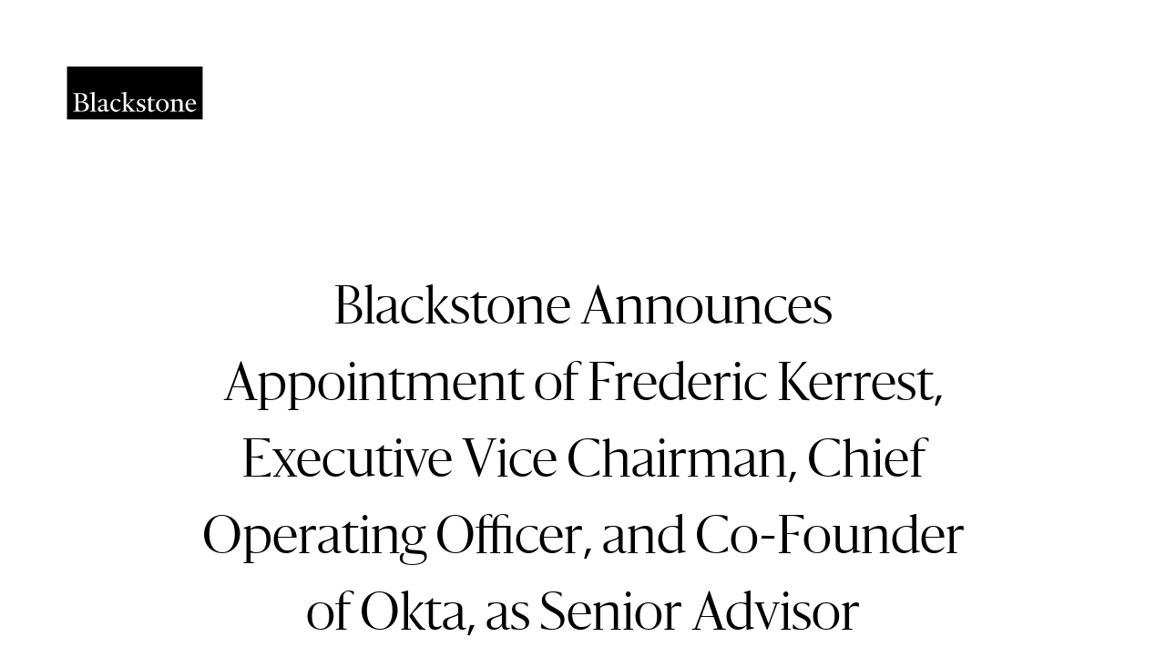

--- FILE ---
content_type: text/html; charset=UTF-8
request_url: https://www.blackstone.com/news/press/blackstone-announces-appointment-of-frederic-kerrest-executive-vice-chairman-chief-operating-officer-and-co-founder-of-okta-as-senior-advisor/
body_size: 41621
content:

<!DOCTYPE html>
<html lang="en-US" class="no-js">
	<head>
		<meta charset="UTF-8" /><script type="text/javascript">(window.NREUM||(NREUM={})).init={privacy:{cookies_enabled:false},ajax:{deny_list:[]},feature_flags:["soft_nav"]};(window.NREUM||(NREUM={})).loader_config={licenseKey:"NRJS-a87f8c3ef941511fee4",applicationID:"756523305",browserID:"756523410"};;/*! For license information please see nr-loader-rum-1.308.0.min.js.LICENSE.txt */
(()=>{var e,t,r={163:(e,t,r)=>{"use strict";r.d(t,{j:()=>E});var n=r(384),i=r(1741);var a=r(2555);r(860).K7.genericEvents;const s="experimental.resources",o="register",c=e=>{if(!e||"string"!=typeof e)return!1;try{document.createDocumentFragment().querySelector(e)}catch{return!1}return!0};var d=r(2614),u=r(944),l=r(8122);const f="[data-nr-mask]",g=e=>(0,l.a)(e,(()=>{const e={feature_flags:[],experimental:{allow_registered_children:!1,resources:!1},mask_selector:"*",block_selector:"[data-nr-block]",mask_input_options:{color:!1,date:!1,"datetime-local":!1,email:!1,month:!1,number:!1,range:!1,search:!1,tel:!1,text:!1,time:!1,url:!1,week:!1,textarea:!1,select:!1,password:!0}};return{ajax:{deny_list:void 0,block_internal:!0,enabled:!0,autoStart:!0},api:{get allow_registered_children(){return e.feature_flags.includes(o)||e.experimental.allow_registered_children},set allow_registered_children(t){e.experimental.allow_registered_children=t},duplicate_registered_data:!1},browser_consent_mode:{enabled:!1},distributed_tracing:{enabled:void 0,exclude_newrelic_header:void 0,cors_use_newrelic_header:void 0,cors_use_tracecontext_headers:void 0,allowed_origins:void 0},get feature_flags(){return e.feature_flags},set feature_flags(t){e.feature_flags=t},generic_events:{enabled:!0,autoStart:!0},harvest:{interval:30},jserrors:{enabled:!0,autoStart:!0},logging:{enabled:!0,autoStart:!0},metrics:{enabled:!0,autoStart:!0},obfuscate:void 0,page_action:{enabled:!0},page_view_event:{enabled:!0,autoStart:!0},page_view_timing:{enabled:!0,autoStart:!0},performance:{capture_marks:!1,capture_measures:!1,capture_detail:!0,resources:{get enabled(){return e.feature_flags.includes(s)||e.experimental.resources},set enabled(t){e.experimental.resources=t},asset_types:[],first_party_domains:[],ignore_newrelic:!0}},privacy:{cookies_enabled:!0},proxy:{assets:void 0,beacon:void 0},session:{expiresMs:d.wk,inactiveMs:d.BB},session_replay:{autoStart:!0,enabled:!1,preload:!1,sampling_rate:10,error_sampling_rate:100,collect_fonts:!1,inline_images:!1,fix_stylesheets:!0,mask_all_inputs:!0,get mask_text_selector(){return e.mask_selector},set mask_text_selector(t){c(t)?e.mask_selector="".concat(t,",").concat(f):""===t||null===t?e.mask_selector=f:(0,u.R)(5,t)},get block_class(){return"nr-block"},get ignore_class(){return"nr-ignore"},get mask_text_class(){return"nr-mask"},get block_selector(){return e.block_selector},set block_selector(t){c(t)?e.block_selector+=",".concat(t):""!==t&&(0,u.R)(6,t)},get mask_input_options(){return e.mask_input_options},set mask_input_options(t){t&&"object"==typeof t?e.mask_input_options={...t,password:!0}:(0,u.R)(7,t)}},session_trace:{enabled:!0,autoStart:!0},soft_navigations:{enabled:!0,autoStart:!0},spa:{enabled:!0,autoStart:!0},ssl:void 0,user_actions:{enabled:!0,elementAttributes:["id","className","tagName","type"]}}})());var p=r(6154),m=r(9324);let h=0;const v={buildEnv:m.F3,distMethod:m.Xs,version:m.xv,originTime:p.WN},b={consented:!1},y={appMetadata:{},get consented(){return this.session?.state?.consent||b.consented},set consented(e){b.consented=e},customTransaction:void 0,denyList:void 0,disabled:!1,harvester:void 0,isolatedBacklog:!1,isRecording:!1,loaderType:void 0,maxBytes:3e4,obfuscator:void 0,onerror:void 0,ptid:void 0,releaseIds:{},session:void 0,timeKeeper:void 0,registeredEntities:[],jsAttributesMetadata:{bytes:0},get harvestCount(){return++h}},_=e=>{const t=(0,l.a)(e,y),r=Object.keys(v).reduce((e,t)=>(e[t]={value:v[t],writable:!1,configurable:!0,enumerable:!0},e),{});return Object.defineProperties(t,r)};var w=r(5701);const x=e=>{const t=e.startsWith("http");e+="/",r.p=t?e:"https://"+e};var R=r(7836),k=r(3241);const A={accountID:void 0,trustKey:void 0,agentID:void 0,licenseKey:void 0,applicationID:void 0,xpid:void 0},S=e=>(0,l.a)(e,A),T=new Set;function E(e,t={},r,s){let{init:o,info:c,loader_config:d,runtime:u={},exposed:l=!0}=t;if(!c){const e=(0,n.pV)();o=e.init,c=e.info,d=e.loader_config}e.init=g(o||{}),e.loader_config=S(d||{}),c.jsAttributes??={},p.bv&&(c.jsAttributes.isWorker=!0),e.info=(0,a.D)(c);const f=e.init,m=[c.beacon,c.errorBeacon];T.has(e.agentIdentifier)||(f.proxy.assets&&(x(f.proxy.assets),m.push(f.proxy.assets)),f.proxy.beacon&&m.push(f.proxy.beacon),e.beacons=[...m],function(e){const t=(0,n.pV)();Object.getOwnPropertyNames(i.W.prototype).forEach(r=>{const n=i.W.prototype[r];if("function"!=typeof n||"constructor"===n)return;let a=t[r];e[r]&&!1!==e.exposed&&"micro-agent"!==e.runtime?.loaderType&&(t[r]=(...t)=>{const n=e[r](...t);return a?a(...t):n})})}(e),(0,n.US)("activatedFeatures",w.B)),u.denyList=[...f.ajax.deny_list||[],...f.ajax.block_internal?m:[]],u.ptid=e.agentIdentifier,u.loaderType=r,e.runtime=_(u),T.has(e.agentIdentifier)||(e.ee=R.ee.get(e.agentIdentifier),e.exposed=l,(0,k.W)({agentIdentifier:e.agentIdentifier,drained:!!w.B?.[e.agentIdentifier],type:"lifecycle",name:"initialize",feature:void 0,data:e.config})),T.add(e.agentIdentifier)}},384:(e,t,r)=>{"use strict";r.d(t,{NT:()=>s,US:()=>u,Zm:()=>o,bQ:()=>d,dV:()=>c,pV:()=>l});var n=r(6154),i=r(1863),a=r(1910);const s={beacon:"bam.nr-data.net",errorBeacon:"bam.nr-data.net"};function o(){return n.gm.NREUM||(n.gm.NREUM={}),void 0===n.gm.newrelic&&(n.gm.newrelic=n.gm.NREUM),n.gm.NREUM}function c(){let e=o();return e.o||(e.o={ST:n.gm.setTimeout,SI:n.gm.setImmediate||n.gm.setInterval,CT:n.gm.clearTimeout,XHR:n.gm.XMLHttpRequest,REQ:n.gm.Request,EV:n.gm.Event,PR:n.gm.Promise,MO:n.gm.MutationObserver,FETCH:n.gm.fetch,WS:n.gm.WebSocket},(0,a.i)(...Object.values(e.o))),e}function d(e,t){let r=o();r.initializedAgents??={},t.initializedAt={ms:(0,i.t)(),date:new Date},r.initializedAgents[e]=t}function u(e,t){o()[e]=t}function l(){return function(){let e=o();const t=e.info||{};e.info={beacon:s.beacon,errorBeacon:s.errorBeacon,...t}}(),function(){let e=o();const t=e.init||{};e.init={...t}}(),c(),function(){let e=o();const t=e.loader_config||{};e.loader_config={...t}}(),o()}},782:(e,t,r)=>{"use strict";r.d(t,{T:()=>n});const n=r(860).K7.pageViewTiming},860:(e,t,r)=>{"use strict";r.d(t,{$J:()=>u,K7:()=>c,P3:()=>d,XX:()=>i,Yy:()=>o,df:()=>a,qY:()=>n,v4:()=>s});const n="events",i="jserrors",a="browser/blobs",s="rum",o="browser/logs",c={ajax:"ajax",genericEvents:"generic_events",jserrors:i,logging:"logging",metrics:"metrics",pageAction:"page_action",pageViewEvent:"page_view_event",pageViewTiming:"page_view_timing",sessionReplay:"session_replay",sessionTrace:"session_trace",softNav:"soft_navigations",spa:"spa"},d={[c.pageViewEvent]:1,[c.pageViewTiming]:2,[c.metrics]:3,[c.jserrors]:4,[c.spa]:5,[c.ajax]:6,[c.sessionTrace]:7,[c.softNav]:8,[c.sessionReplay]:9,[c.logging]:10,[c.genericEvents]:11},u={[c.pageViewEvent]:s,[c.pageViewTiming]:n,[c.ajax]:n,[c.spa]:n,[c.softNav]:n,[c.metrics]:i,[c.jserrors]:i,[c.sessionTrace]:a,[c.sessionReplay]:a,[c.logging]:o,[c.genericEvents]:"ins"}},944:(e,t,r)=>{"use strict";r.d(t,{R:()=>i});var n=r(3241);function i(e,t){"function"==typeof console.debug&&(console.debug("New Relic Warning: https://github.com/newrelic/newrelic-browser-agent/blob/main/docs/warning-codes.md#".concat(e),t),(0,n.W)({agentIdentifier:null,drained:null,type:"data",name:"warn",feature:"warn",data:{code:e,secondary:t}}))}},1687:(e,t,r)=>{"use strict";r.d(t,{Ak:()=>d,Ze:()=>f,x3:()=>u});var n=r(3241),i=r(7836),a=r(3606),s=r(860),o=r(2646);const c={};function d(e,t){const r={staged:!1,priority:s.P3[t]||0};l(e),c[e].get(t)||c[e].set(t,r)}function u(e,t){e&&c[e]&&(c[e].get(t)&&c[e].delete(t),p(e,t,!1),c[e].size&&g(e))}function l(e){if(!e)throw new Error("agentIdentifier required");c[e]||(c[e]=new Map)}function f(e="",t="feature",r=!1){if(l(e),!e||!c[e].get(t)||r)return p(e,t);c[e].get(t).staged=!0,g(e)}function g(e){const t=Array.from(c[e]);t.every(([e,t])=>t.staged)&&(t.sort((e,t)=>e[1].priority-t[1].priority),t.forEach(([t])=>{c[e].delete(t),p(e,t)}))}function p(e,t,r=!0){const s=e?i.ee.get(e):i.ee,c=a.i.handlers;if(!s.aborted&&s.backlog&&c){if((0,n.W)({agentIdentifier:e,type:"lifecycle",name:"drain",feature:t}),r){const e=s.backlog[t],r=c[t];if(r){for(let t=0;e&&t<e.length;++t)m(e[t],r);Object.entries(r).forEach(([e,t])=>{Object.values(t||{}).forEach(t=>{t[0]?.on&&t[0]?.context()instanceof o.y&&t[0].on(e,t[1])})})}}s.isolatedBacklog||delete c[t],s.backlog[t]=null,s.emit("drain-"+t,[])}}function m(e,t){var r=e[1];Object.values(t[r]||{}).forEach(t=>{var r=e[0];if(t[0]===r){var n=t[1],i=e[3],a=e[2];n.apply(i,a)}})}},1738:(e,t,r)=>{"use strict";r.d(t,{U:()=>g,Y:()=>f});var n=r(3241),i=r(9908),a=r(1863),s=r(944),o=r(5701),c=r(3969),d=r(8362),u=r(860),l=r(4261);function f(e,t,r,a){const f=a||r;!f||f[e]&&f[e]!==d.d.prototype[e]||(f[e]=function(){(0,i.p)(c.xV,["API/"+e+"/called"],void 0,u.K7.metrics,r.ee),(0,n.W)({agentIdentifier:r.agentIdentifier,drained:!!o.B?.[r.agentIdentifier],type:"data",name:"api",feature:l.Pl+e,data:{}});try{return t.apply(this,arguments)}catch(e){(0,s.R)(23,e)}})}function g(e,t,r,n,s){const o=e.info;null===r?delete o.jsAttributes[t]:o.jsAttributes[t]=r,(s||null===r)&&(0,i.p)(l.Pl+n,[(0,a.t)(),t,r],void 0,"session",e.ee)}},1741:(e,t,r)=>{"use strict";r.d(t,{W:()=>a});var n=r(944),i=r(4261);class a{#e(e,...t){if(this[e]!==a.prototype[e])return this[e](...t);(0,n.R)(35,e)}addPageAction(e,t){return this.#e(i.hG,e,t)}register(e){return this.#e(i.eY,e)}recordCustomEvent(e,t){return this.#e(i.fF,e,t)}setPageViewName(e,t){return this.#e(i.Fw,e,t)}setCustomAttribute(e,t,r){return this.#e(i.cD,e,t,r)}noticeError(e,t){return this.#e(i.o5,e,t)}setUserId(e,t=!1){return this.#e(i.Dl,e,t)}setApplicationVersion(e){return this.#e(i.nb,e)}setErrorHandler(e){return this.#e(i.bt,e)}addRelease(e,t){return this.#e(i.k6,e,t)}log(e,t){return this.#e(i.$9,e,t)}start(){return this.#e(i.d3)}finished(e){return this.#e(i.BL,e)}recordReplay(){return this.#e(i.CH)}pauseReplay(){return this.#e(i.Tb)}addToTrace(e){return this.#e(i.U2,e)}setCurrentRouteName(e){return this.#e(i.PA,e)}interaction(e){return this.#e(i.dT,e)}wrapLogger(e,t,r){return this.#e(i.Wb,e,t,r)}measure(e,t){return this.#e(i.V1,e,t)}consent(e){return this.#e(i.Pv,e)}}},1863:(e,t,r)=>{"use strict";function n(){return Math.floor(performance.now())}r.d(t,{t:()=>n})},1910:(e,t,r)=>{"use strict";r.d(t,{i:()=>a});var n=r(944);const i=new Map;function a(...e){return e.every(e=>{if(i.has(e))return i.get(e);const t="function"==typeof e?e.toString():"",r=t.includes("[native code]"),a=t.includes("nrWrapper");return r||a||(0,n.R)(64,e?.name||t),i.set(e,r),r})}},2555:(e,t,r)=>{"use strict";r.d(t,{D:()=>o,f:()=>s});var n=r(384),i=r(8122);const a={beacon:n.NT.beacon,errorBeacon:n.NT.errorBeacon,licenseKey:void 0,applicationID:void 0,sa:void 0,queueTime:void 0,applicationTime:void 0,ttGuid:void 0,user:void 0,account:void 0,product:void 0,extra:void 0,jsAttributes:{},userAttributes:void 0,atts:void 0,transactionName:void 0,tNamePlain:void 0};function s(e){try{return!!e.licenseKey&&!!e.errorBeacon&&!!e.applicationID}catch(e){return!1}}const o=e=>(0,i.a)(e,a)},2614:(e,t,r)=>{"use strict";r.d(t,{BB:()=>s,H3:()=>n,g:()=>d,iL:()=>c,tS:()=>o,uh:()=>i,wk:()=>a});const n="NRBA",i="SESSION",a=144e5,s=18e5,o={STARTED:"session-started",PAUSE:"session-pause",RESET:"session-reset",RESUME:"session-resume",UPDATE:"session-update"},c={SAME_TAB:"same-tab",CROSS_TAB:"cross-tab"},d={OFF:0,FULL:1,ERROR:2}},2646:(e,t,r)=>{"use strict";r.d(t,{y:()=>n});class n{constructor(e){this.contextId=e}}},2843:(e,t,r)=>{"use strict";r.d(t,{G:()=>a,u:()=>i});var n=r(3878);function i(e,t=!1,r,i){(0,n.DD)("visibilitychange",function(){if(t)return void("hidden"===document.visibilityState&&e());e(document.visibilityState)},r,i)}function a(e,t,r){(0,n.sp)("pagehide",e,t,r)}},3241:(e,t,r)=>{"use strict";r.d(t,{W:()=>a});var n=r(6154);const i="newrelic";function a(e={}){try{n.gm.dispatchEvent(new CustomEvent(i,{detail:e}))}catch(e){}}},3606:(e,t,r)=>{"use strict";r.d(t,{i:()=>a});var n=r(9908);a.on=s;var i=a.handlers={};function a(e,t,r,a){s(a||n.d,i,e,t,r)}function s(e,t,r,i,a){a||(a="feature"),e||(e=n.d);var s=t[a]=t[a]||{};(s[r]=s[r]||[]).push([e,i])}},3878:(e,t,r)=>{"use strict";function n(e,t){return{capture:e,passive:!1,signal:t}}function i(e,t,r=!1,i){window.addEventListener(e,t,n(r,i))}function a(e,t,r=!1,i){document.addEventListener(e,t,n(r,i))}r.d(t,{DD:()=>a,jT:()=>n,sp:()=>i})},3969:(e,t,r)=>{"use strict";r.d(t,{TZ:()=>n,XG:()=>o,rs:()=>i,xV:()=>s,z_:()=>a});const n=r(860).K7.metrics,i="sm",a="cm",s="storeSupportabilityMetrics",o="storeEventMetrics"},4234:(e,t,r)=>{"use strict";r.d(t,{W:()=>a});var n=r(7836),i=r(1687);class a{constructor(e,t){this.agentIdentifier=e,this.ee=n.ee.get(e),this.featureName=t,this.blocked=!1}deregisterDrain(){(0,i.x3)(this.agentIdentifier,this.featureName)}}},4261:(e,t,r)=>{"use strict";r.d(t,{$9:()=>d,BL:()=>o,CH:()=>g,Dl:()=>_,Fw:()=>y,PA:()=>h,Pl:()=>n,Pv:()=>k,Tb:()=>l,U2:()=>a,V1:()=>R,Wb:()=>x,bt:()=>b,cD:()=>v,d3:()=>w,dT:()=>c,eY:()=>p,fF:()=>f,hG:()=>i,k6:()=>s,nb:()=>m,o5:()=>u});const n="api-",i="addPageAction",a="addToTrace",s="addRelease",o="finished",c="interaction",d="log",u="noticeError",l="pauseReplay",f="recordCustomEvent",g="recordReplay",p="register",m="setApplicationVersion",h="setCurrentRouteName",v="setCustomAttribute",b="setErrorHandler",y="setPageViewName",_="setUserId",w="start",x="wrapLogger",R="measure",k="consent"},5289:(e,t,r)=>{"use strict";r.d(t,{GG:()=>s,Qr:()=>c,sB:()=>o});var n=r(3878),i=r(6389);function a(){return"undefined"==typeof document||"complete"===document.readyState}function s(e,t){if(a())return e();const r=(0,i.J)(e),s=setInterval(()=>{a()&&(clearInterval(s),r())},500);(0,n.sp)("load",r,t)}function o(e){if(a())return e();(0,n.DD)("DOMContentLoaded",e)}function c(e){if(a())return e();(0,n.sp)("popstate",e)}},5607:(e,t,r)=>{"use strict";r.d(t,{W:()=>n});const n=(0,r(9566).bz)()},5701:(e,t,r)=>{"use strict";r.d(t,{B:()=>a,t:()=>s});var n=r(3241);const i=new Set,a={};function s(e,t){const r=t.agentIdentifier;a[r]??={},e&&"object"==typeof e&&(i.has(r)||(t.ee.emit("rumresp",[e]),a[r]=e,i.add(r),(0,n.W)({agentIdentifier:r,loaded:!0,drained:!0,type:"lifecycle",name:"load",feature:void 0,data:e})))}},6154:(e,t,r)=>{"use strict";r.d(t,{OF:()=>c,RI:()=>i,WN:()=>u,bv:()=>a,eN:()=>l,gm:()=>s,mw:()=>o,sb:()=>d});var n=r(1863);const i="undefined"!=typeof window&&!!window.document,a="undefined"!=typeof WorkerGlobalScope&&("undefined"!=typeof self&&self instanceof WorkerGlobalScope&&self.navigator instanceof WorkerNavigator||"undefined"!=typeof globalThis&&globalThis instanceof WorkerGlobalScope&&globalThis.navigator instanceof WorkerNavigator),s=i?window:"undefined"!=typeof WorkerGlobalScope&&("undefined"!=typeof self&&self instanceof WorkerGlobalScope&&self||"undefined"!=typeof globalThis&&globalThis instanceof WorkerGlobalScope&&globalThis),o=Boolean("hidden"===s?.document?.visibilityState),c=/iPad|iPhone|iPod/.test(s.navigator?.userAgent),d=c&&"undefined"==typeof SharedWorker,u=((()=>{const e=s.navigator?.userAgent?.match(/Firefox[/\s](\d+\.\d+)/);Array.isArray(e)&&e.length>=2&&e[1]})(),Date.now()-(0,n.t)()),l=()=>"undefined"!=typeof PerformanceNavigationTiming&&s?.performance?.getEntriesByType("navigation")?.[0]?.responseStart},6389:(e,t,r)=>{"use strict";function n(e,t=500,r={}){const n=r?.leading||!1;let i;return(...r)=>{n&&void 0===i&&(e.apply(this,r),i=setTimeout(()=>{i=clearTimeout(i)},t)),n||(clearTimeout(i),i=setTimeout(()=>{e.apply(this,r)},t))}}function i(e){let t=!1;return(...r)=>{t||(t=!0,e.apply(this,r))}}r.d(t,{J:()=>i,s:()=>n})},6630:(e,t,r)=>{"use strict";r.d(t,{T:()=>n});const n=r(860).K7.pageViewEvent},7699:(e,t,r)=>{"use strict";r.d(t,{It:()=>a,KC:()=>o,No:()=>i,qh:()=>s});var n=r(860);const i=16e3,a=1e6,s="SESSION_ERROR",o={[n.K7.logging]:!0,[n.K7.genericEvents]:!1,[n.K7.jserrors]:!1,[n.K7.ajax]:!1}},7836:(e,t,r)=>{"use strict";r.d(t,{P:()=>o,ee:()=>c});var n=r(384),i=r(8990),a=r(2646),s=r(5607);const o="nr@context:".concat(s.W),c=function e(t,r){var n={},s={},u={},l=!1;try{l=16===r.length&&d.initializedAgents?.[r]?.runtime.isolatedBacklog}catch(e){}var f={on:p,addEventListener:p,removeEventListener:function(e,t){var r=n[e];if(!r)return;for(var i=0;i<r.length;i++)r[i]===t&&r.splice(i,1)},emit:function(e,r,n,i,a){!1!==a&&(a=!0);if(c.aborted&&!i)return;t&&a&&t.emit(e,r,n);var o=g(n);m(e).forEach(e=>{e.apply(o,r)});var d=v()[s[e]];d&&d.push([f,e,r,o]);return o},get:h,listeners:m,context:g,buffer:function(e,t){const r=v();if(t=t||"feature",f.aborted)return;Object.entries(e||{}).forEach(([e,n])=>{s[n]=t,t in r||(r[t]=[])})},abort:function(){f._aborted=!0,Object.keys(f.backlog).forEach(e=>{delete f.backlog[e]})},isBuffering:function(e){return!!v()[s[e]]},debugId:r,backlog:l?{}:t&&"object"==typeof t.backlog?t.backlog:{},isolatedBacklog:l};return Object.defineProperty(f,"aborted",{get:()=>{let e=f._aborted||!1;return e||(t&&(e=t.aborted),e)}}),f;function g(e){return e&&e instanceof a.y?e:e?(0,i.I)(e,o,()=>new a.y(o)):new a.y(o)}function p(e,t){n[e]=m(e).concat(t)}function m(e){return n[e]||[]}function h(t){return u[t]=u[t]||e(f,t)}function v(){return f.backlog}}(void 0,"globalEE"),d=(0,n.Zm)();d.ee||(d.ee=c)},8122:(e,t,r)=>{"use strict";r.d(t,{a:()=>i});var n=r(944);function i(e,t){try{if(!e||"object"!=typeof e)return(0,n.R)(3);if(!t||"object"!=typeof t)return(0,n.R)(4);const r=Object.create(Object.getPrototypeOf(t),Object.getOwnPropertyDescriptors(t)),a=0===Object.keys(r).length?e:r;for(let s in a)if(void 0!==e[s])try{if(null===e[s]){r[s]=null;continue}Array.isArray(e[s])&&Array.isArray(t[s])?r[s]=Array.from(new Set([...e[s],...t[s]])):"object"==typeof e[s]&&"object"==typeof t[s]?r[s]=i(e[s],t[s]):r[s]=e[s]}catch(e){r[s]||(0,n.R)(1,e)}return r}catch(e){(0,n.R)(2,e)}}},8362:(e,t,r)=>{"use strict";r.d(t,{d:()=>a});var n=r(9566),i=r(1741);class a extends i.W{agentIdentifier=(0,n.LA)(16)}},8374:(e,t,r)=>{r.nc=(()=>{try{return document?.currentScript?.nonce}catch(e){}return""})()},8990:(e,t,r)=>{"use strict";r.d(t,{I:()=>i});var n=Object.prototype.hasOwnProperty;function i(e,t,r){if(n.call(e,t))return e[t];var i=r();if(Object.defineProperty&&Object.keys)try{return Object.defineProperty(e,t,{value:i,writable:!0,enumerable:!1}),i}catch(e){}return e[t]=i,i}},9324:(e,t,r)=>{"use strict";r.d(t,{F3:()=>i,Xs:()=>a,xv:()=>n});const n="1.308.0",i="PROD",a="CDN"},9566:(e,t,r)=>{"use strict";r.d(t,{LA:()=>o,bz:()=>s});var n=r(6154);const i="xxxxxxxx-xxxx-4xxx-yxxx-xxxxxxxxxxxx";function a(e,t){return e?15&e[t]:16*Math.random()|0}function s(){const e=n.gm?.crypto||n.gm?.msCrypto;let t,r=0;return e&&e.getRandomValues&&(t=e.getRandomValues(new Uint8Array(30))),i.split("").map(e=>"x"===e?a(t,r++).toString(16):"y"===e?(3&a()|8).toString(16):e).join("")}function o(e){const t=n.gm?.crypto||n.gm?.msCrypto;let r,i=0;t&&t.getRandomValues&&(r=t.getRandomValues(new Uint8Array(e)));const s=[];for(var o=0;o<e;o++)s.push(a(r,i++).toString(16));return s.join("")}},9908:(e,t,r)=>{"use strict";r.d(t,{d:()=>n,p:()=>i});var n=r(7836).ee.get("handle");function i(e,t,r,i,a){a?(a.buffer([e],i),a.emit(e,t,r)):(n.buffer([e],i),n.emit(e,t,r))}}},n={};function i(e){var t=n[e];if(void 0!==t)return t.exports;var a=n[e]={exports:{}};return r[e](a,a.exports,i),a.exports}i.m=r,i.d=(e,t)=>{for(var r in t)i.o(t,r)&&!i.o(e,r)&&Object.defineProperty(e,r,{enumerable:!0,get:t[r]})},i.f={},i.e=e=>Promise.all(Object.keys(i.f).reduce((t,r)=>(i.f[r](e,t),t),[])),i.u=e=>"nr-rum-1.308.0.min.js",i.o=(e,t)=>Object.prototype.hasOwnProperty.call(e,t),e={},t="NRBA-1.308.0.PROD:",i.l=(r,n,a,s)=>{if(e[r])e[r].push(n);else{var o,c;if(void 0!==a)for(var d=document.getElementsByTagName("script"),u=0;u<d.length;u++){var l=d[u];if(l.getAttribute("src")==r||l.getAttribute("data-webpack")==t+a){o=l;break}}if(!o){c=!0;var f={296:"sha512-+MIMDsOcckGXa1EdWHqFNv7P+JUkd5kQwCBr3KE6uCvnsBNUrdSt4a/3/L4j4TxtnaMNjHpza2/erNQbpacJQA=="};(o=document.createElement("script")).charset="utf-8",i.nc&&o.setAttribute("nonce",i.nc),o.setAttribute("data-webpack",t+a),o.src=r,0!==o.src.indexOf(window.location.origin+"/")&&(o.crossOrigin="anonymous"),f[s]&&(o.integrity=f[s])}e[r]=[n];var g=(t,n)=>{o.onerror=o.onload=null,clearTimeout(p);var i=e[r];if(delete e[r],o.parentNode&&o.parentNode.removeChild(o),i&&i.forEach(e=>e(n)),t)return t(n)},p=setTimeout(g.bind(null,void 0,{type:"timeout",target:o}),12e4);o.onerror=g.bind(null,o.onerror),o.onload=g.bind(null,o.onload),c&&document.head.appendChild(o)}},i.r=e=>{"undefined"!=typeof Symbol&&Symbol.toStringTag&&Object.defineProperty(e,Symbol.toStringTag,{value:"Module"}),Object.defineProperty(e,"__esModule",{value:!0})},i.p="https://js-agent.newrelic.com/",(()=>{var e={374:0,840:0};i.f.j=(t,r)=>{var n=i.o(e,t)?e[t]:void 0;if(0!==n)if(n)r.push(n[2]);else{var a=new Promise((r,i)=>n=e[t]=[r,i]);r.push(n[2]=a);var s=i.p+i.u(t),o=new Error;i.l(s,r=>{if(i.o(e,t)&&(0!==(n=e[t])&&(e[t]=void 0),n)){var a=r&&("load"===r.type?"missing":r.type),s=r&&r.target&&r.target.src;o.message="Loading chunk "+t+" failed: ("+a+": "+s+")",o.name="ChunkLoadError",o.type=a,o.request=s,n[1](o)}},"chunk-"+t,t)}};var t=(t,r)=>{var n,a,[s,o,c]=r,d=0;if(s.some(t=>0!==e[t])){for(n in o)i.o(o,n)&&(i.m[n]=o[n]);if(c)c(i)}for(t&&t(r);d<s.length;d++)a=s[d],i.o(e,a)&&e[a]&&e[a][0](),e[a]=0},r=self["webpackChunk:NRBA-1.308.0.PROD"]=self["webpackChunk:NRBA-1.308.0.PROD"]||[];r.forEach(t.bind(null,0)),r.push=t.bind(null,r.push.bind(r))})(),(()=>{"use strict";i(8374);var e=i(8362),t=i(860);const r=Object.values(t.K7);var n=i(163);var a=i(9908),s=i(1863),o=i(4261),c=i(1738);var d=i(1687),u=i(4234),l=i(5289),f=i(6154),g=i(944),p=i(384);const m=e=>f.RI&&!0===e?.privacy.cookies_enabled;function h(e){return!!(0,p.dV)().o.MO&&m(e)&&!0===e?.session_trace.enabled}var v=i(6389),b=i(7699);class y extends u.W{constructor(e,t){super(e.agentIdentifier,t),this.agentRef=e,this.abortHandler=void 0,this.featAggregate=void 0,this.loadedSuccessfully=void 0,this.onAggregateImported=new Promise(e=>{this.loadedSuccessfully=e}),this.deferred=Promise.resolve(),!1===e.init[this.featureName].autoStart?this.deferred=new Promise((t,r)=>{this.ee.on("manual-start-all",(0,v.J)(()=>{(0,d.Ak)(e.agentIdentifier,this.featureName),t()}))}):(0,d.Ak)(e.agentIdentifier,t)}importAggregator(e,t,r={}){if(this.featAggregate)return;const n=async()=>{let n;await this.deferred;try{if(m(e.init)){const{setupAgentSession:t}=await i.e(296).then(i.bind(i,3305));n=t(e)}}catch(e){(0,g.R)(20,e),this.ee.emit("internal-error",[e]),(0,a.p)(b.qh,[e],void 0,this.featureName,this.ee)}try{if(!this.#t(this.featureName,n,e.init))return(0,d.Ze)(this.agentIdentifier,this.featureName),void this.loadedSuccessfully(!1);const{Aggregate:i}=await t();this.featAggregate=new i(e,r),e.runtime.harvester.initializedAggregates.push(this.featAggregate),this.loadedSuccessfully(!0)}catch(e){(0,g.R)(34,e),this.abortHandler?.(),(0,d.Ze)(this.agentIdentifier,this.featureName,!0),this.loadedSuccessfully(!1),this.ee&&this.ee.abort()}};f.RI?(0,l.GG)(()=>n(),!0):n()}#t(e,r,n){if(this.blocked)return!1;switch(e){case t.K7.sessionReplay:return h(n)&&!!r;case t.K7.sessionTrace:return!!r;default:return!0}}}var _=i(6630),w=i(2614),x=i(3241);class R extends y{static featureName=_.T;constructor(e){var t;super(e,_.T),this.setupInspectionEvents(e.agentIdentifier),t=e,(0,c.Y)(o.Fw,function(e,r){"string"==typeof e&&("/"!==e.charAt(0)&&(e="/"+e),t.runtime.customTransaction=(r||"http://custom.transaction")+e,(0,a.p)(o.Pl+o.Fw,[(0,s.t)()],void 0,void 0,t.ee))},t),this.importAggregator(e,()=>i.e(296).then(i.bind(i,3943)))}setupInspectionEvents(e){const t=(t,r)=>{t&&(0,x.W)({agentIdentifier:e,timeStamp:t.timeStamp,loaded:"complete"===t.target.readyState,type:"window",name:r,data:t.target.location+""})};(0,l.sB)(e=>{t(e,"DOMContentLoaded")}),(0,l.GG)(e=>{t(e,"load")}),(0,l.Qr)(e=>{t(e,"navigate")}),this.ee.on(w.tS.UPDATE,(t,r)=>{(0,x.W)({agentIdentifier:e,type:"lifecycle",name:"session",data:r})})}}class k extends e.d{constructor(e){var t;(super(),f.gm)?(this.features={},(0,p.bQ)(this.agentIdentifier,this),this.desiredFeatures=new Set(e.features||[]),this.desiredFeatures.add(R),(0,n.j)(this,e,e.loaderType||"agent"),t=this,(0,c.Y)(o.cD,function(e,r,n=!1){if("string"==typeof e){if(["string","number","boolean"].includes(typeof r)||null===r)return(0,c.U)(t,e,r,o.cD,n);(0,g.R)(40,typeof r)}else(0,g.R)(39,typeof e)},t),function(e){(0,c.Y)(o.Dl,function(t,r=!1){if("string"!=typeof t&&null!==t)return void(0,g.R)(41,typeof t);const n=e.info.jsAttributes["enduser.id"];r&&null!=n&&n!==t?(0,a.p)(o.Pl+"setUserIdAndResetSession",[t],void 0,"session",e.ee):(0,c.U)(e,"enduser.id",t,o.Dl,!0)},e)}(this),function(e){(0,c.Y)(o.nb,function(t){if("string"==typeof t||null===t)return(0,c.U)(e,"application.version",t,o.nb,!1);(0,g.R)(42,typeof t)},e)}(this),function(e){(0,c.Y)(o.d3,function(){e.ee.emit("manual-start-all")},e)}(this),function(e){(0,c.Y)(o.Pv,function(t=!0){if("boolean"==typeof t){if((0,a.p)(o.Pl+o.Pv,[t],void 0,"session",e.ee),e.runtime.consented=t,t){const t=e.features.page_view_event;t.onAggregateImported.then(e=>{const r=t.featAggregate;e&&!r.sentRum&&r.sendRum()})}}else(0,g.R)(65,typeof t)},e)}(this),this.run()):(0,g.R)(21)}get config(){return{info:this.info,init:this.init,loader_config:this.loader_config,runtime:this.runtime}}get api(){return this}run(){try{const e=function(e){const t={};return r.forEach(r=>{t[r]=!!e[r]?.enabled}),t}(this.init),n=[...this.desiredFeatures];n.sort((e,r)=>t.P3[e.featureName]-t.P3[r.featureName]),n.forEach(r=>{if(!e[r.featureName]&&r.featureName!==t.K7.pageViewEvent)return;if(r.featureName===t.K7.spa)return void(0,g.R)(67);const n=function(e){switch(e){case t.K7.ajax:return[t.K7.jserrors];case t.K7.sessionTrace:return[t.K7.ajax,t.K7.pageViewEvent];case t.K7.sessionReplay:return[t.K7.sessionTrace];case t.K7.pageViewTiming:return[t.K7.pageViewEvent];default:return[]}}(r.featureName).filter(e=>!(e in this.features));n.length>0&&(0,g.R)(36,{targetFeature:r.featureName,missingDependencies:n}),this.features[r.featureName]=new r(this)})}catch(e){(0,g.R)(22,e);for(const e in this.features)this.features[e].abortHandler?.();const t=(0,p.Zm)();delete t.initializedAgents[this.agentIdentifier]?.features,delete this.sharedAggregator;return t.ee.get(this.agentIdentifier).abort(),!1}}}var A=i(2843),S=i(782);class T extends y{static featureName=S.T;constructor(e){super(e,S.T),f.RI&&((0,A.u)(()=>(0,a.p)("docHidden",[(0,s.t)()],void 0,S.T,this.ee),!0),(0,A.G)(()=>(0,a.p)("winPagehide",[(0,s.t)()],void 0,S.T,this.ee)),this.importAggregator(e,()=>i.e(296).then(i.bind(i,2117))))}}var E=i(3969);class I extends y{static featureName=E.TZ;constructor(e){super(e,E.TZ),f.RI&&document.addEventListener("securitypolicyviolation",e=>{(0,a.p)(E.xV,["Generic/CSPViolation/Detected"],void 0,this.featureName,this.ee)}),this.importAggregator(e,()=>i.e(296).then(i.bind(i,9623)))}}new k({features:[R,T,I],loaderType:"lite"})})()})();</script>
		<meta name="viewport" content="width=device-width, initial-scale=1" />
		<script>(function(html){html.className = html.className.replace(/\bno-js\b/,'js')})(document.documentElement);</script>
<meta name='robots' content='index, follow, max-image-preview:large, max-snippet:-1, max-video-preview:-1' />
	<style>img:is([sizes="auto" i], [sizes^="auto," i]) { contain-intrinsic-size: 3000px 1500px }</style>
	
	<!-- This site is optimized with the Yoast SEO plugin v21.7 - https://yoast.com/wordpress/plugins/seo/ -->
	<title>Blackstone Announces Appointment of Frederic Kerrest, Executive Vice Chairman, Chief Operating Officer, and Co-Founder of Okta, as Senior Advisor - Blackstone</title>
	<meta name="description" content="Press releases, portfolio company news, and timely updates on our business." />
	<link rel="canonical" href="https://www.blackstone.com/news/press/blackstone-announces-appointment-of-frederic-kerrest-executive-vice-chairman-chief-operating-officer-and-co-founder-of-okta-as-senior-advisor/" />
	<meta property="og:locale" content="en_US" />
	<meta property="og:type" content="article" />
	<meta property="og:title" content="Blackstone Announces Appointment of Frederic Kerrest, Executive Vice Chairman, Chief Operating Officer, and Co-Founder of Okta, as Senior Advisor - Blackstone" />
	<meta property="og:description" content="Press releases, portfolio company news, and timely updates on our business." />
	<meta property="og:url" content="https://www.blackstone.com/news/press/blackstone-announces-appointment-of-frederic-kerrest-executive-vice-chairman-chief-operating-officer-and-co-founder-of-okta-as-senior-advisor/" />
	<meta property="og:site_name" content="Blackstone" />
	<meta property="article:publisher" content="https://www.facebook.com/blackstone" />
	<meta property="article:modified_time" content="2024-08-04T20:27:20+00:00" />
	<meta property="og:image" content="https://www.blackstone.com/wp-content/uploads/sites/2/2022/04/Blackstone-Logo-Tile-e1681304816586.png" />
	<meta property="og:image:width" content="520" />
	<meta property="og:image:height" content="399" />
	<meta property="og:image:type" content="image/png" />
	<meta name="twitter:card" content="summary_large_image" />
	<meta name="twitter:site" content="@blackstone" />
	<script type="application/ld+json" class="yoast-schema-graph">{"@context":"https://schema.org","@graph":[{"@type":"Article","@id":"https://www.blackstone.com/news/press/blackstone-announces-appointment-of-frederic-kerrest-executive-vice-chairman-chief-operating-officer-and-co-founder-of-okta-as-senior-advisor/#article","isPartOf":{"@id":"https://www.blackstone.com/news/press/blackstone-announces-appointment-of-frederic-kerrest-executive-vice-chairman-chief-operating-officer-and-co-founder-of-okta-as-senior-advisor/"},"author":{"name":"Quigley Emma","@id":"https://www.blackstone.com/#/schema/person/b10d88ee82c70ba54b7d92760a7efc9d"},"headline":"Blackstone Announces Appointment of Frederic Kerrest, Executive Vice Chairman, Chief Operating Officer, and Co-Founder of Okta, as Senior Advisor","datePublished":"2021-09-17T15:00:04+00:00","dateModified":"2024-08-04T20:27:20+00:00","mainEntityOfPage":{"@id":"https://www.blackstone.com/news/press/blackstone-announces-appointment-of-frederic-kerrest-executive-vice-chairman-chief-operating-officer-and-co-founder-of-okta-as-senior-advisor/"},"wordCount":19,"publisher":{"@id":"https://www.blackstone.com/#organization"},"inLanguage":"en-US"},{"@type":"WebPage","@id":"https://www.blackstone.com/news/press/blackstone-announces-appointment-of-frederic-kerrest-executive-vice-chairman-chief-operating-officer-and-co-founder-of-okta-as-senior-advisor/","url":"https://www.blackstone.com/news/press/blackstone-announces-appointment-of-frederic-kerrest-executive-vice-chairman-chief-operating-officer-and-co-founder-of-okta-as-senior-advisor/","name":"Blackstone Announces Appointment of Frederic Kerrest, Executive Vice Chairman, Chief Operating Officer, and Co-Founder of Okta, as Senior Advisor - Blackstone","isPartOf":{"@id":"https://www.blackstone.com/#website"},"datePublished":"2021-09-17T15:00:04+00:00","dateModified":"2024-08-04T20:27:20+00:00","description":"Press releases, portfolio company news, and timely updates on our business.","breadcrumb":{"@id":"https://www.blackstone.com/news/press/blackstone-announces-appointment-of-frederic-kerrest-executive-vice-chairman-chief-operating-officer-and-co-founder-of-okta-as-senior-advisor/#breadcrumb"},"inLanguage":"en-US","potentialAction":[{"@type":"ReadAction","target":["https://www.blackstone.com/news/press/blackstone-announces-appointment-of-frederic-kerrest-executive-vice-chairman-chief-operating-officer-and-co-founder-of-okta-as-senior-advisor/"]}]},{"@type":"BreadcrumbList","@id":"https://www.blackstone.com/news/press/blackstone-announces-appointment-of-frederic-kerrest-executive-vice-chairman-chief-operating-officer-and-co-founder-of-okta-as-senior-advisor/#breadcrumb","itemListElement":[{"@type":"ListItem","position":1,"name":"Home","item":"https://www.blackstone.com/"},{"@type":"ListItem","position":2,"name":"News","item":"https://www.blackstone.com/news/"},{"@type":"ListItem","position":3,"name":"Blackstone Announces Appointment of Frederic Kerrest, Executive Vice Chairman, Chief Operating Officer, and Co-Founder of Okta, as Senior Advisor"}]},{"@type":"WebSite","@id":"https://www.blackstone.com/#website","url":"https://www.blackstone.com/","name":"Blackstone","description":"","publisher":{"@id":"https://www.blackstone.com/#organization"},"potentialAction":[{"@type":"SearchAction","target":{"@type":"EntryPoint","urlTemplate":"https://www.blackstone.com/?s={search_term_string}"},"query-input":"required name=search_term_string"}],"inLanguage":"en-US"},{"@type":"Organization","@id":"https://www.blackstone.com/#organization","name":"Blackstone","url":"https://www.blackstone.com/","logo":{"@type":"ImageObject","inLanguage":"en-US","@id":"https://www.blackstone.com/#/schema/logo/image/","url":"https://www.blackstone.com/wp-content/uploads/sites/2/2020/07/Blackstone-PRESS-QUALITY-6312.png","contentUrl":"https://www.blackstone.com/wp-content/uploads/sites/2/2020/07/Blackstone-PRESS-QUALITY-6312.png","width":1652,"height":646,"caption":"Blackstone"},"image":{"@id":"https://www.blackstone.com/#/schema/logo/image/"},"sameAs":["https://www.facebook.com/blackstone","https://twitter.com/blackstone","https://www.instagram.com/blackstone/","https://www.linkedin.com/company/blackstonegroup/"]},{"@type":"Person","@id":"https://www.blackstone.com/#/schema/person/b10d88ee82c70ba54b7d92760a7efc9d","name":"Quigley Emma","image":{"@type":"ImageObject","inLanguage":"en-US","@id":"https://www.blackstone.com/#/schema/person/image/","url":"https://secure.gravatar.com/avatar/623014abf7f27fe1beb3a336dafd8371?s=96&d=mm&r=g","contentUrl":"https://secure.gravatar.com/avatar/623014abf7f27fe1beb3a336dafd8371?s=96&d=mm&r=g","caption":"Quigley Emma"}}]}</script>
	<!-- / Yoast SEO plugin. -->


<link rel='dns-prefetch' href='//stats.wp.com' />
<link rel='dns-prefetch' href='//players.brightcove.net' />
<link rel="alternate" type="application/rss+xml" title="Blackstone &raquo; Feed" href="https://www.blackstone.com/feed/" />
<link rel="alternate" type="application/rss+xml" title="Blackstone &raquo; Comments Feed" href="https://www.blackstone.com/comments/feed/" />
<script type="text/javascript">
/* <![CDATA[ */
window._wpemojiSettings = {"baseUrl":"https:\/\/s.w.org\/images\/core\/emoji\/15.0.3\/72x72\/","ext":".png","svgUrl":"https:\/\/s.w.org\/images\/core\/emoji\/15.0.3\/svg\/","svgExt":".svg","source":{"concatemoji":"https:\/\/www.blackstone.com\/wp-includes\/js\/wp-emoji-release.min.js?ver=6.7.4"}};
/*! This file is auto-generated */
!function(i,n){var o,s,e;function c(e){try{var t={supportTests:e,timestamp:(new Date).valueOf()};sessionStorage.setItem(o,JSON.stringify(t))}catch(e){}}function p(e,t,n){e.clearRect(0,0,e.canvas.width,e.canvas.height),e.fillText(t,0,0);var t=new Uint32Array(e.getImageData(0,0,e.canvas.width,e.canvas.height).data),r=(e.clearRect(0,0,e.canvas.width,e.canvas.height),e.fillText(n,0,0),new Uint32Array(e.getImageData(0,0,e.canvas.width,e.canvas.height).data));return t.every(function(e,t){return e===r[t]})}function u(e,t,n){switch(t){case"flag":return n(e,"\ud83c\udff3\ufe0f\u200d\u26a7\ufe0f","\ud83c\udff3\ufe0f\u200b\u26a7\ufe0f")?!1:!n(e,"\ud83c\uddfa\ud83c\uddf3","\ud83c\uddfa\u200b\ud83c\uddf3")&&!n(e,"\ud83c\udff4\udb40\udc67\udb40\udc62\udb40\udc65\udb40\udc6e\udb40\udc67\udb40\udc7f","\ud83c\udff4\u200b\udb40\udc67\u200b\udb40\udc62\u200b\udb40\udc65\u200b\udb40\udc6e\u200b\udb40\udc67\u200b\udb40\udc7f");case"emoji":return!n(e,"\ud83d\udc26\u200d\u2b1b","\ud83d\udc26\u200b\u2b1b")}return!1}function f(e,t,n){var r="undefined"!=typeof WorkerGlobalScope&&self instanceof WorkerGlobalScope?new OffscreenCanvas(300,150):i.createElement("canvas"),a=r.getContext("2d",{willReadFrequently:!0}),o=(a.textBaseline="top",a.font="600 32px Arial",{});return e.forEach(function(e){o[e]=t(a,e,n)}),o}function t(e){var t=i.createElement("script");t.src=e,t.defer=!0,i.head.appendChild(t)}"undefined"!=typeof Promise&&(o="wpEmojiSettingsSupports",s=["flag","emoji"],n.supports={everything:!0,everythingExceptFlag:!0},e=new Promise(function(e){i.addEventListener("DOMContentLoaded",e,{once:!0})}),new Promise(function(t){var n=function(){try{var e=JSON.parse(sessionStorage.getItem(o));if("object"==typeof e&&"number"==typeof e.timestamp&&(new Date).valueOf()<e.timestamp+604800&&"object"==typeof e.supportTests)return e.supportTests}catch(e){}return null}();if(!n){if("undefined"!=typeof Worker&&"undefined"!=typeof OffscreenCanvas&&"undefined"!=typeof URL&&URL.createObjectURL&&"undefined"!=typeof Blob)try{var e="postMessage("+f.toString()+"("+[JSON.stringify(s),u.toString(),p.toString()].join(",")+"));",r=new Blob([e],{type:"text/javascript"}),a=new Worker(URL.createObjectURL(r),{name:"wpTestEmojiSupports"});return void(a.onmessage=function(e){c(n=e.data),a.terminate(),t(n)})}catch(e){}c(n=f(s,u,p))}t(n)}).then(function(e){for(var t in e)n.supports[t]=e[t],n.supports.everything=n.supports.everything&&n.supports[t],"flag"!==t&&(n.supports.everythingExceptFlag=n.supports.everythingExceptFlag&&n.supports[t]);n.supports.everythingExceptFlag=n.supports.everythingExceptFlag&&!n.supports.flag,n.DOMReady=!1,n.readyCallback=function(){n.DOMReady=!0}}).then(function(){return e}).then(function(){var e;n.supports.everything||(n.readyCallback(),(e=n.source||{}).concatemoji?t(e.concatemoji):e.wpemoji&&e.twemoji&&(t(e.twemoji),t(e.wpemoji)))}))}((window,document),window._wpemojiSettings);
/* ]]> */
</script>
<link rel='stylesheet' id='all-css-0' href='https://www.blackstone.com/wp-content/mu-plugins/jetpack-15.4/modules/related-posts/related-posts.css?m=1768933005g' type='text/css' media='all' />
<style id='wp-emoji-styles-inline-css'>

	img.wp-smiley, img.emoji {
		display: inline !important;
		border: none !important;
		box-shadow: none !important;
		height: 1em !important;
		width: 1em !important;
		margin: 0 0.07em !important;
		vertical-align: -0.1em !important;
		background: none !important;
		padding: 0 !important;
	}
</style>
<link rel='stylesheet' id='all-css-2' href='https://www.blackstone.com/wp-content/plugins/gutenberg/build/styles/block-library/theme.css?m=1762356212g' type='text/css' media='all' />
<style id='safe-svg-svg-icon-style-inline-css'>
.safe-svg-cover .safe-svg-inside{display:inline-block;max-width:100%}.safe-svg-cover svg{height:100%;max-height:100%;max-width:100%;width:100%}

</style>
<link rel='stylesheet' id='all-css-4' href='https://www.blackstone.com/_static/??-eJzTLy/QzcxLzilNSS3WzyrWz01NyUxMzUnNTc0rQeEU5CRWphbp5qSmJyZX6uVm5uklFxfr6OPTDpRD5sM02efaGpqbmVoaWBobWgIARPMu7Q==' type='text/css' media='all' />
<style id='jetpack-sharing-buttons-style-inline-css'>
.jetpack-sharing-buttons__services-list{display:flex;flex-direction:row;flex-wrap:wrap;gap:0;list-style-type:none;margin:5px;padding:0}.jetpack-sharing-buttons__services-list.has-small-icon-size{font-size:12px}.jetpack-sharing-buttons__services-list.has-normal-icon-size{font-size:16px}.jetpack-sharing-buttons__services-list.has-large-icon-size{font-size:24px}.jetpack-sharing-buttons__services-list.has-huge-icon-size{font-size:36px}@media print{.jetpack-sharing-buttons__services-list{display:none!important}}.editor-styles-wrapper .wp-block-jetpack-sharing-buttons{gap:0;padding-inline-start:0}ul.jetpack-sharing-buttons__services-list.has-background{padding:1.25em 2.375em}
</style>
<style id='elasticpress-facet-style-inline-css'>
.widget_ep-facet input[type=search],.wp-block-elasticpress-facet input[type=search]{margin-bottom:1rem}.widget_ep-facet .searchable .inner,.wp-block-elasticpress-facet .searchable .inner{max-height:20em;overflow:scroll}.widget_ep-facet .term.hide,.wp-block-elasticpress-facet .term.hide{display:none}.widget_ep-facet .empty-term,.wp-block-elasticpress-facet .empty-term{opacity:.5;position:relative}.widget_ep-facet .empty-term:after,.wp-block-elasticpress-facet .empty-term:after{bottom:0;content:" ";display:block;left:0;position:absolute;right:0;top:0;width:100%;z-index:2}.widget_ep-facet .level-1,.wp-block-elasticpress-facet .level-1{padding-left:20px}.widget_ep-facet .level-2,.wp-block-elasticpress-facet .level-2{padding-left:40px}.widget_ep-facet .level-3,.wp-block-elasticpress-facet .level-3{padding-left:60px}.widget_ep-facet .level-4,.wp-block-elasticpress-facet .level-4{padding-left:5pc}.widget_ep-facet .level-5,.wp-block-elasticpress-facet .level-5{padding-left:75pt}.widget_ep-facet input[disabled],.wp-block-elasticpress-facet input[disabled]{cursor:pointer;opacity:1}.widget_ep-facet .term a,.wp-block-elasticpress-facet .term a{-webkit-box-align:center;-ms-flex-align:center;align-items:center;display:-webkit-box;display:-ms-flexbox;display:flex;position:relative}.widget_ep-facet .term a:hover .ep-checkbox,.wp-block-elasticpress-facet .term a:hover .ep-checkbox{background-color:#ccc}.ep-checkbox{-webkit-box-align:center;-ms-flex-align:center;-ms-flex-negative:0;-webkit-box-pack:center;-ms-flex-pack:center;align-items:center;background-color:#eee;display:-webkit-box;display:-ms-flexbox;display:flex;flex-shrink:0;height:1em;justify-content:center;margin-right:.25em;width:1em}.ep-checkbox:after{border:solid #fff;border-width:0 .125em .125em 0;content:"";display:none;height:.5em;-webkit-transform:rotate(45deg);transform:rotate(45deg);width:.25em}.ep-checkbox.checked{background-color:#5e5e5e}.ep-checkbox.checked:after{display:block}

</style>
<link rel='stylesheet' id='all-css-8' href='https://www.blackstone.com/wp-content/mu-plugins/search/elasticpress/dist/css/related-posts-block-styles.min.css?m=1767719924g' type='text/css' media='all' />
<link rel='stylesheet' id='all-css-12' href='https://www.blackstone.com/wp-content/themes/blackstone-v2/dist/css/frontend.css?m=1769181168g' type='text/css' media='all' />
<link rel='stylesheet' id='print-css-12' href='https://www.blackstone.com/wp-content/themes/blackstone-v2/assets/css/frontend/components/print.css?m=1769180902g' type='text/css' media='print' />
<link rel='stylesheet' id='brightcove-pip-css-css' href='https://players.brightcove.net/videojs-pip/1/videojs-pip.css?ver=2.8.1' media='all' />
<link rel='stylesheet' id='all-css-14' href='https://www.blackstone.com/wp-content/plugins/brightcove-video-connect/assets/css/brightcove_playlist.min.css?m=1490021776g' type='text/css' media='all' />
<script type="text/javascript" id="jetpack_related-posts-js-extra">
/* <![CDATA[ */
var related_posts_js_options = {"post_heading":"h4"};
/* ]]> */
</script>
<script type="text/javascript" src="https://www.blackstone.com/_static/??/wp-content/mu-plugins/jetpack-15.4/_inc/build/related-posts/related-posts.min.js,/wp-content/themes/blackstone-v2/includes/utility/pym.v1.min.js?m=1769180902j" ></script><link rel="https://api.w.org/" href="https://www.blackstone.com/wp-json/" /><link rel="alternate" title="JSON" type="application/json" href="https://www.blackstone.com/wp-json/wp/v2/news/10045" /><link rel="EditURI" type="application/rsd+xml" title="RSD" href="https://www.blackstone.com/xmlrpc.php?rsd" />
<meta name="generator" content="WordPress 6.7.4" />
<link rel='shortlink' href='https://www.blackstone.com/?p=10045' />
<link rel="alternate" title="oEmbed (JSON)" type="application/json+oembed" href="https://www.blackstone.com/wp-json/oembed/1.0/embed?url=https%3A%2F%2Fwww.blackstone.com%2Fnews%2Fpress%2Fblackstone-announces-appointment-of-frederic-kerrest-executive-vice-chairman-chief-operating-officer-and-co-founder-of-okta-as-senior-advisor%2F" />
<link rel="alternate" title="oEmbed (XML)" type="text/xml+oembed" href="https://www.blackstone.com/wp-json/oembed/1.0/embed?url=https%3A%2F%2Fwww.blackstone.com%2Fnews%2Fpress%2Fblackstone-announces-appointment-of-frederic-kerrest-executive-vice-chairman-chief-operating-officer-and-co-founder-of-okta-as-senior-advisor%2F&#038;format=xml" />
	<style>img#wpstats{display:none}</style>
		<link rel='manifest' href='https://www.blackstone.com/wp-content/themes/blackstone-v2/manifest.json' /><link rel="icon" href="https://www.blackstone.com/wp-content/uploads/sites/2/2020/01/bx-favicon-192.png?w=32" sizes="32x32" />
<link rel="icon" href="https://www.blackstone.com/wp-content/uploads/sites/2/2020/01/bx-favicon-192.png?w=192" sizes="192x192" />
<link rel="apple-touch-icon" href="https://www.blackstone.com/wp-content/uploads/sites/2/2020/01/bx-favicon-192.png?w=180" />
<meta name="msapplication-TileImage" content="https://www.blackstone.com/wp-content/uploads/sites/2/2020/01/bx-favicon-192.png?w=192" />
<script>
    document.addEventListener('DOMContentLoaded', function() {
        setTimeout(function() {
            const problematicButton = document.querySelector('button.ab_btn__Grxiu');
            if (problematicButton) {

                problematicButton.setAttribute('role', 'menuitem');
                problematicButton.setAttribute('tabindex', '0');
                
                problematicButton.addEventListener('keydown', function(e) {
                    if (e.key === 'Enter' || e.key === ' ') {
                        e.preventDefault();
                        this.click();
                    }
                });
                
                if (!problematicButton.getAttribute('aria-label') && !problematicButton.getAttribute('aria-labelledby')) {
                    const buttonText = problematicButton.textContent.trim();
                    if (buttonText) {
                        problematicButton.setAttribute('aria-label', buttonText);
                    }
                }
            }
        }, 100);
    });
</script>
	</head>
	<body class="news-template-default single single-news postid-10045 wp-embed-responsive bx-lang-en">
		
<!-- Google Tag Manager (noscript) -->
<noscript><iframe src="https://www.googletagmanager.com/ns.html?id=GTM-KVSCJHH"
height="0" width="0" style="display:none;visibility:hidden"></iframe></noscript>
<!-- End Google Tag Manager (noscript) -->
		<div id="page" class="site">
		<input type="hidden" class="current-lang" value="" >  			<header id="masthead" class="site__header site-header "> 				<div class="bx-alert-banner alignfull">
					<div class="bx-alert-banner__container">
																													</div>
				</div>
				<div class="site-header__container bx-default-header__padding ">
					
					<div class="site-header__inner">
						<a class="site-header__skip-link visually-hidden-focusable bx-singular-link_frontend bx-singular-link--arrow-down" href="#primary">
							<span class="bx-singular-link__label">Skip to main content</span><svg class="bx-singular-link__icon" width="40" height="40" viewBox="0 0 40 40" xmlns="http://www.w3.org/2000/svg">
								<path class="bx-singular-link__icon-arrow"fill="currentColor" d="M29 20c0-.2 0-.4-.2-.6l-4.4-4.6a1 1 0 0 0-1.2 0c-.3.3-.3.8 0 1.1l3.1 3.3H11.8a.8.8 0 1 0 0 1.6h14.5l-3 3.3c-.4.3-.4.8 0 1.2.3.3.8.2 1.1 0l4.4-4.7.2-.6Z"/>
								<path class="bx-singular-link__icon-fill" fill="currentColor"d="M20 0a20 20 0 1 1 0 40 20 20 0 0 1 0-40Zm3.2 14.8c-.3.3-.3.8 0 1.1l3.1 3.3H11.8a.8.8 0 1 0 0 1.6h14.5l-3 3.3c-.4.3-.4.8 0 1.2.3.3.8.2 1.1 0l4.4-4.7.2-.6c0-.2 0-.4-.2-.6l-4.4-4.6a1 1 0 0 0-1.2 0Z"/>
								<path class="bx-singular-link__icon-border" fill="currentColor"d="M20 0a20 20 0 1 0 0 40 20 20 0 0 0 0-40Zm0 1.5a18.5 18.5 0 1 1 0 37 18.5 18.5 0 0 1 0-37Z"/>
							</span>
						</a>
						<div class="site-header__branding">
							<a href="https://www.blackstone.com/" class="site-header__logo"  data-gtm-click_text="Logo (Navigation)" data-gtm-click_url="https://www.blackstone.com" data-gtm-event_name="header_navigation">
								<span class="visually-hidden"   data-gtm-click_text="Logo (Navigation)" data-gtm-click_url="https://www.blackstone.com" data-gtm-event_name="header_navigation">Blackstone</span>
								<svg xmlns="http://www.w3.org/2000/svg" viewBox="0 0 136 54"  data-gtm-click_text="Logo (Navigation)" data-gtm-click_url="https://www.blackstone.com" data-gtm-event_name="header_navigation">
									<path fill="#FFF" d="M136 0v54H0V0z"  data-gtm-click_text="Logo (Navigation)" data-gtm-click_url="https://www.blackstone.com" data-gtm-event_name="header_navigation"/>
									<path fill="#000" d="M135 1H1v52h134z"  data-gtm-click_text="Logo (Navigation)" data-gtm-click_url="https://www.blackstone.com" data-gtm-event_name="header_navigation"/>
									<g fill="#FFF"  data-gtm-click_text="Logo (Navigation)" data-gtm-click_url="https://www.blackstone.com" data-gtm-event_name="header_navigation">
										<path d="M14.37 27.26c3.27 0 6.49.78 6.49 4 0 2.63-2.56 4.02-4.1 4.43 2.91.26 5.85 1.79 5.85 4.63 0 3.27-3.01 5.16-6.35 5.13h-9.2v-.64l1.5-.1c.84-.1 1-.21 1.03-1.22.03-1.4.03-2.26.03-3.65v-6.97c0-1.39 0-2.25-.03-3.66-.02-1-.19-1.17-1.04-1.21l-1.49-.1v-.64h7.31Zm-2.06.76v7.52s1 .05 1.73.05c2.5 0 4.05-1.22 4.05-3.84 0-2.32-1.5-3.8-3.98-3.8-.85 0-1.8.07-1.8.07m0 8.33v6.19c0 1.86.9 2.2 3 2.2 2.92 0 4.43-1.68 4.43-4.35 0-3.15-2.72-4.04-5.63-4.04h-1.8Z"  data-gtm-click_text="Logo (Navigation)" data-gtm-click_url="https://www.blackstone.com" data-gtm-event_name="header_navigation"/>
										<path d="M28.2 39.86c0 1.39 0 2.25.02 3.66.02 1 .18 1.12 1.04 1.22l.94.1v.61h-6.46v-.62l.95-.1c.85-.09 1.02-.2 1.04-1.21.02-1.41.02-2.27.02-3.66v-10.9c0-1.16-.35-1.44-1.35-1.51l-1.1-.07v-.55c1.67-.2 3.33-.5 4.96-.91 0 0-.07 2.5-.07 5.25v8.7Z"  data-gtm-click_text="Logo (Navigation)" data-gtm-click_url="https://www.blackstone.com" data-gtm-event_name="header_navigation"/>
										<path d="M37.96 44.1a6 6 0 0 1-3.43 1.54 3.09 3.09 0 0 1-3.06-2.98c0-2.75 3.4-3.66 6.44-3.99v-2.89c0-1.34-.52-1.98-1.64-1.98a1.76 1.76 0 0 0-1.7 1.15c-.5.93-.93 1.48-1.61 1.48a.94.94 0 0 1-.97-.96c0-1.21 2.88-2.43 4.59-2.43 2.65 0 3.86.83 3.86 2.91 0 .96-.12 5.88-.12 6.71 0 .84.42 1.27 1.13 1.27a2.97 2.97 0 0 0 1.47-.6l.24.53c-1.16.95-2.18 1.76-3.31 1.76a2.17 2.17 0 0 1-1.9-1.53m-.05-4.72c-1.91.14-4.19.72-4.19 2.46a2.41 2.41 0 0 0 2.3 2.33c.7.02 1.37-.22 1.9-.69v-4.1Z"  data-gtm-click_text="Logo (Navigation)" data-gtm-click_url="https://www.blackstone.com" data-gtm-event_name="header_navigation"/>
										<path d="M53.93 34.75a1.08 1.08 0 0 1-1.09 1.15c-.7 0-1.09-.6-1.54-1.12a2.37 2.37 0 0 0-1.82-.98c-1.87 0-3.31 1.91-3.31 4.66 0 3.03 1.49 5.44 4.52 5.44a4.6 4.6 0 0 0 3.08-1.29l.33.48c-1.52 1.6-2.96 2.6-4.76 2.6-3.17 0-5.44-2.86-5.44-6.13 0-3.63 2.22-6.52 6.08-6.52 2.06 0 3.96.88 3.96 1.72"  data-gtm-click_text="Logo (Navigation)" data-gtm-click_url="https://www.blackstone.com" data-gtm-event_name="header_navigation"/>
										<path d="M59.45 39.89c0 1.38 0 2.22.02 3.63.03 1 .2 1.12 1.04 1.22l.83.1v.61H55v-.62l.95-.1c.85-.09 1.01-.2 1.04-1.21.02-1.41.02-2.27.02-3.66v-10.9c0-1.16-.35-1.44-1.35-1.51l-1.11-.07v-.55c1.67-.2 3.34-.5 4.97-.91 0 0-.07 2.5-.07 5.25v7.88l4.42-4.25c.4-.4.27-.79-.28-.8l-1.09-.08v-.64h5.37v.62a3.43 3.43 0 0 0-2.65.9l-3.76 3.5 5.09 5.53c.42.6 1.1.96 1.82.98l.28.02v.63h-5.98v-.63l.82-.07c.36-.02.38-.28.22-.5l-2.01-2.39c-.7-.85-1.46-1.67-2.25-2.43v.45Z"  data-gtm-click_text="Logo (Navigation)" data-gtm-click_url="https://www.blackstone.com" data-gtm-event_name="header_navigation"/>
										<path d="M71.12 45.31c-.32.03-.64.1-.95.21h-.1l-.25-4.17h.64c.5 2.53 1.63 3.55 3.48 3.55 1.51 0 2.39-.83 2.39-1.97 0-1.08-.48-1.53-2.77-2.49-1.71-.72-3.43-1.55-3.43-3.78 0-2.43 2.24-3.63 4.23-3.63.88.03 1.75.13 2.61.3.29-.07.57-.16.83-.3h.1l.07 3.95h-.7c-.13-1.91-.96-3.16-2.9-3.16-1.28 0-2.25.72-2.25 1.86 0 1.2.76 1.58 2.89 2.56 2.03.96 3.52 1.67 3.52 3.56 0 2.53-2.17 3.9-4.59 3.9a19.3 19.3 0 0 1-2.81-.4"  data-gtm-click_text="Logo (Navigation)" data-gtm-click_url="https://www.blackstone.com" data-gtm-event_name="header_navigation"/>
										<path d="M81.43 42.9c0-1.96.1-5.18.16-8.38h-1.56v-.39a17.51 17.51 0 0 0 3.7-3.8H84v3.09h3.74v1.07H84v7.83c0 1.39.66 1.94 1.7 1.94a3.33 3.33 0 0 0 2.01-.9l.29.47c-1.33 1.2-2.4 1.86-3.76 1.86a2.7 2.7 0 0 1-2.82-2.8"  data-gtm-click_text="Logo (Navigation)" data-gtm-click_url="https://www.blackstone.com" data-gtm-event_name="header_navigation"/>
										<path d="M88.87 39.39a6.34 6.34 0 1 1 12.69-.08 6.34 6.34 0 0 1-12.7.08m9.97.23c0-3.34-1.34-5.77-3.76-5.77-2.41 0-3.48 2.36-3.48 5.25 0 3.34 1.35 5.78 3.76 5.78 2.42 0 3.48-2.36 3.48-5.26"  data-gtm-click_text="Logo (Navigation)" data-gtm-click_url="https://www.blackstone.com" data-gtm-event_name="header_navigation"/>
										<path d="M112.66 37.48c0-1.77-.83-2.82-2.41-2.82-1.06-.04-2.1.3-2.94.95v4.25c0 1.39 0 2.25.02 3.66.03 1 .2 1.12 1.04 1.22l.95.1v.61h-6.53v-.62l.95-.1c.85-.09 1.01-.2 1.04-1.21.02-1.41.02-2.27.02-3.66V36.5c0-1.34-.28-1.8-1.37-1.9l-.8-.06v-.6a22.9 22.9 0 0 0 4.68-1.05v2.1a7.15 7.15 0 0 1 4.47-1.96c2.13 0 3.39 1.34 3.39 3.8v3.03c0 1.39 0 2.25.02 3.66.03 1 .2 1.12 1.04 1.21l.95.1v.62h-6.53v-.62l.94-.1c.86-.1 1.02-.21 1.05-1.21.02-1.41.02-2.27.02-3.66v-2.38Z"  data-gtm-click_text="Logo (Navigation)" data-gtm-click_url="https://www.blackstone.com" data-gtm-event_name="header_navigation"/>
										<path d="M118.06 39.48c0-3.22 1.98-6.45 5.51-6.45 3.1 0 4.9 2.06 5.1 5.14h-8.34c-.1 3.22 1.4 5.7 4.62 5.7 1.29 0 2.53-.48 3.5-1.33l.31.5c-1.61 1.6-3.29 2.65-5.2 2.65-3.37 0-5.5-2.86-5.5-6.2m2.34-2.1h5.66c0-1.82-.9-3.59-2.7-3.59-1.84 0-2.77 1.77-2.95 3.58"  data-gtm-click_text="Logo (Navigation)" data-gtm-click_url="https://www.blackstone.com" data-gtm-event_name="header_navigation"/>
									</g>
								</svg>
							</a>
						</div>
														<div class="site-header__nav primary-nav">
							<button
								class="primary-nav__toggle"
								data-expand-text="Expand Navigation"
								data-collapse-text="Collapse Navigation"
								aria-expanded="false"
							>
								<span class="visually-hidden">Expand Navigation</span>
								<svg xmlns="http://www.w3.org/2000/svg" viewBox="0 0 34 24" width="34" height="24">
									<g fill="currentColor">
										<path class="primary-nav__toggle-lines" d="M1.71 0a1.71 1.71 0 1 0 0 3.43H32.3a1.71 1.71 0 0 0 0-3.43H1.7Zm0 10.29a1.71 1.71 0 0 0 0 3.42H32.3a1.71 1.71 0 0 0 0-3.42H1.7Zm0 10.28a1.71 1.71 0 0 0 0 3.43H32.3a1.71 1.71 0 0 0 0-3.43H1.7Z"/>
										<path class="primary-nav__toggle-cross" d="M28.57 2.53c.57-.57.57-1.5 0-2.08l-.02-.02a1.47 1.47 0 0 0-2.08 0l-8.43 8.42a1.47 1.47 0 0 1-2.08 0L7.53.43a1.47 1.47 0 0 0-2.08 0l-.02.02a1.47 1.47 0 0 0 0 2.08l8.42 8.43a1.47 1.47 0 0 1 0 2.08l-8.42 8.43c-.57.57-.57 1.5 0 2.08l.02.02a1.47 1.47 0 0 0 2.08 0l8.43-8.42a1.47 1.47 0 0 1 2.08 0l8.43 8.42c.57.57 1.5.57 2.08 0l.02-.02a1.47 1.47 0 0 0 0-2.08l-8.42-8.43a1.47 1.47 0 0 1 0-2.08l8.42-8.43Z"/>
									</g>
								</svg>
							</button>
							<div class="primary-nav__inner visually-hidden">
								<ul class="primary-nav__list"><li id="menu-item-19948" class="menu-item menu-item-type-custom menu-item-object-custom menu-item-has-children menu-item-19948 primary-nav__list-item primary-nav__list-item--has-children has-children"><a data-label-emea="" data-url-emea="" data-label-apac="" data-url-apac="" data-label-us="" data-url-us="" data-interruptive-modal-enable=""  data-gtm-label="The Firm"  data-gtm-category="Page Engagement"  data-gtm-action="Navigation Click"  data-gtm-click_text="The Firm"  data-gtm-click_url="#"  data-gtm-navigation_category="The Firm"  data-gtm-event_name="header_navigation"  data-gtm-click_text="The Firm"   href="#" data-menu-id="19948" class="primary-nav__list-item-link"><span class='primary-nav__list-item-label'  data-gtm-label="The Firm"  data-gtm-category="Page Engagement"  data-gtm-action="Navigation Click"  data-gtm-click_text="The Firm"  data-gtm-click_url="#"  data-gtm-navigation_category="The Firm"  data-gtm-event_name="header_navigation"  data-gtm-click_text="The Firm" >The Firm</span>		<svg class="primary-nav__list-item-icon" xmlns="http://www.w3.org/2000/svg" viewBox="0 0 16 16" width="16" height="16">
			<path fill="currentColor" d="m8.7 12.4 7-6.8a1 1 0 0 0 0-1.4 1 1 0 0 0-1.4 0L8 10.3 1.7 4.2a1 1 0 0 0-1.4 0 1 1 0 0 0 0 1.4l7 6.8c.4.3 1 .3 1.4 0Z"/>
		</svg>
		</a><div>			<div class="bx-interruptive-modal__dataset" style="display:none"></div>
			</div>
<div class='primary-nav__lvl-2-wrap' aria-hidden='true'><ul class='primary-nav__list-lvl-2'>
	<li id="menu-item-19949" class="menu-item menu-item-type-custom menu-item-object-custom menu-item-has-children menu-item-19949 primary-nav__list-lvl-2-item"><span data-label-emea="" data-url-emea="" data-label-apac="" data-url-apac="" data-label-us="" data-url-us="" data-interruptive-modal-enable=""  data-gtm-label="The Firm | The Firm"  data-gtm-category="Page Engagement"  data-gtm-action="Navigation Click"  data-gtm-click_text="The Firm"  data-gtm-navigation_category="The Firm"  data-gtm-navigation_subcategory="The Firm"  data-gtm-event_name="header_navigation"  data-gtm-click_text="The Firm"   data-menu-id="19949" class="primary-nav__list-lvl-2-link"><span  data-gtm-label="The Firm | The Firm"  data-gtm-category="Page Engagement"  data-gtm-action="Navigation Click"  data-gtm-click_text="The Firm"  data-gtm-navigation_category="The Firm"  data-gtm-navigation_subcategory="The Firm"  data-gtm-event_name="header_navigation"  data-gtm-click_text="The Firm" >The Firm</span></span><div>			<div class="bx-interruptive-modal__dataset" style="display:none"></div>
			</div>
	<ul class='primary-nav__list-lvl-3'>
		<li id="menu-item-19950" class="menu-item menu-item-type-custom menu-item-object-custom menu-item-19950 primary-nav__list-lvl-3-item"><a data-label-emea="" data-url-emea="" data-label-apac="" data-url-apac="" data-label-us="" data-url-us="" data-interruptive-modal-enable=""  data-gtm-label="The Firm | The Firm | Overview"  data-gtm-category="Page Engagement"  data-gtm-action="Navigation Click"  data-gtm-click_text="Overview"  data-gtm-click_url="/the-firm/"  data-gtm-navigation_category="The Firm"  data-gtm-navigation_subcategory="The Firm"  data-gtm-navigation_subcategory_2="Overview"  data-gtm-event_name="header_navigation"  data-gtm-click_text="Overview"   href="/the-firm/" data-menu-id="19950" class="primary-nav__list-lvl-3-link"><span  data-gtm-label="The Firm | The Firm | Overview"  data-gtm-category="Page Engagement"  data-gtm-action="Navigation Click"  data-gtm-click_text="Overview"  data-gtm-click_url="/the-firm/"  data-gtm-navigation_category="The Firm"  data-gtm-navigation_subcategory="The Firm"  data-gtm-navigation_subcategory_2="Overview"  data-gtm-event_name="header_navigation"  data-gtm-click_text="Overview" >Overview</span></a><div>			<div class="bx-interruptive-modal__dataset" style="display:none"></div>
			</div></li>
		<li id="menu-item-19951" class="menu-item menu-item-type-custom menu-item-object-custom menu-item-19951 primary-nav__list-lvl-3-item"><a data-label-emea="" data-url-emea="" data-label-apac="" data-url-apac="" data-label-us="" data-url-us="" data-interruptive-modal-enable=""  data-gtm-label="The Firm | The Firm | Our People"  data-gtm-category="Page Engagement"  data-gtm-action="Navigation Click"  data-gtm-click_text="Our People"  data-gtm-click_url="/the-firm/our-people/"  data-gtm-navigation_category="The Firm"  data-gtm-navigation_subcategory="The Firm"  data-gtm-navigation_subcategory_2="Our People"  data-gtm-event_name="header_navigation"  data-gtm-click_text="Our People"   href="/the-firm/our-people/" data-menu-id="19951" class="primary-nav__list-lvl-3-link"><span  data-gtm-label="The Firm | The Firm | Our People"  data-gtm-category="Page Engagement"  data-gtm-action="Navigation Click"  data-gtm-click_text="Our People"  data-gtm-click_url="/the-firm/our-people/"  data-gtm-navigation_category="The Firm"  data-gtm-navigation_subcategory="The Firm"  data-gtm-navigation_subcategory_2="Our People"  data-gtm-event_name="header_navigation"  data-gtm-click_text="Our People" >Our People</span></a><div>			<div class="bx-interruptive-modal__dataset" style="display:none"></div>
			</div></li>
		<li id="menu-item-20006" class="menu-item menu-item-type-custom menu-item-object-custom menu-item-20006 primary-nav__list-lvl-3-item"><a data-label-emea="" data-url-emea="" data-label-apac="" data-url-apac="" data-label-us="" data-url-us="" data-interruptive-modal-enable=""  data-gtm-label="The Firm | The Firm | Careers"  data-gtm-category="Page Engagement"  data-gtm-action="Navigation Click"  data-gtm-click_text="Careers"  data-gtm-click_url="/careers/careers-blackstone/"  data-gtm-navigation_category="The Firm"  data-gtm-navigation_subcategory="The Firm"  data-gtm-navigation_subcategory_2="Careers"  data-gtm-event_name="header_navigation"  data-gtm-click_text="Careers"   href="/careers/careers-blackstone/" data-menu-id="20006" class="primary-nav__list-lvl-3-link"><span  data-gtm-label="The Firm | The Firm | Careers"  data-gtm-category="Page Engagement"  data-gtm-action="Navigation Click"  data-gtm-click_text="Careers"  data-gtm-click_url="/careers/careers-blackstone/"  data-gtm-navigation_category="The Firm"  data-gtm-navigation_subcategory="The Firm"  data-gtm-navigation_subcategory_2="Careers"  data-gtm-event_name="header_navigation"  data-gtm-click_text="Careers" >Careers</span></a><div>			<div class="bx-interruptive-modal__dataset" style="display:none"></div>
			</div></li>
	</ul>
</li>
	<li id="menu-item-19952" class="menu-item menu-item-type-custom menu-item-object-custom menu-item-has-children menu-item-19952 primary-nav__list-lvl-2-item"><span data-label-emea="" data-url-emea="" data-label-apac="" data-url-apac="" data-label-us="" data-url-us="" data-interruptive-modal-enable=""  data-gtm-label="The Firm | Our Clients"  data-gtm-category="Page Engagement"  data-gtm-action="Navigation Click"  data-gtm-click_text="Our Clients"  data-gtm-navigation_category="The Firm"  data-gtm-navigation_subcategory="Our Clients"  data-gtm-event_name="header_navigation"  data-gtm-click_text="Our Clients"   data-menu-id="19952" class="primary-nav__list-lvl-2-link"><span  data-gtm-label="The Firm | Our Clients"  data-gtm-category="Page Engagement"  data-gtm-action="Navigation Click"  data-gtm-click_text="Our Clients"  data-gtm-navigation_category="The Firm"  data-gtm-navigation_subcategory="Our Clients"  data-gtm-event_name="header_navigation"  data-gtm-click_text="Our Clients" >Our Clients</span></span><div>			<div class="bx-interruptive-modal__dataset" style="display:none"></div>
			</div>
	<ul class='primary-nav__list-lvl-3'>
		<li id="menu-item-19953" class="menu-item menu-item-type-custom menu-item-object-custom menu-item-19953 primary-nav__list-lvl-3-item"><a data-label-emea="" data-url-emea="" data-label-apac="" data-url-apac="" data-label-us="" data-url-us="" data-interruptive-modal-enable=""  data-gtm-label="The Firm | Our Clients | Institutional Investors"  data-gtm-category="Page Engagement"  data-gtm-action="Navigation Click"  data-gtm-click_text="Institutional Investors"  data-gtm-click_url="/our-clients/overview/"  data-gtm-navigation_category="The Firm"  data-gtm-navigation_subcategory="Our Clients"  data-gtm-navigation_subcategory_2="Institutional Investors"  data-gtm-event_name="header_navigation"  data-gtm-click_text="Institutional Investors"   href="/our-clients/overview/" data-menu-id="19953" class="primary-nav__list-lvl-3-link"><span  data-gtm-label="The Firm | Our Clients | Institutional Investors"  data-gtm-category="Page Engagement"  data-gtm-action="Navigation Click"  data-gtm-click_text="Institutional Investors"  data-gtm-click_url="/our-clients/overview/"  data-gtm-navigation_category="The Firm"  data-gtm-navigation_subcategory="Our Clients"  data-gtm-navigation_subcategory_2="Institutional Investors"  data-gtm-event_name="header_navigation"  data-gtm-click_text="Institutional Investors" >Institutional Investors</span></a><div>			<div class="bx-interruptive-modal__dataset" style="display:none"></div>
			</div></li>
		<li id="menu-item-19954" class="menu-item menu-item-type-custom menu-item-object-custom menu-item-19954 primary-nav__list-lvl-3-item"><a data-label-emea="" data-url-emea="" data-label-apac="" data-url-apac="" data-label-us="" data-url-us="" data-interruptive-modal-enable=""  data-gtm-label="The Firm | Our Clients | Financial Advisors"  data-gtm-category="Page Engagement"  data-gtm-action="Navigation Click"  data-gtm-click_text="Financial Advisors"  data-gtm-click_url="/financial-advisors/"  data-gtm-navigation_category="The Firm"  data-gtm-navigation_subcategory="Our Clients"  data-gtm-navigation_subcategory_2="Financial Advisors"  data-gtm-event_name="header_navigation"  data-gtm-click_text="Financial Advisors"   href="/financial-advisors/" data-menu-id="19954" class="primary-nav__list-lvl-3-link"><span  data-gtm-label="The Firm | Our Clients | Financial Advisors"  data-gtm-category="Page Engagement"  data-gtm-action="Navigation Click"  data-gtm-click_text="Financial Advisors"  data-gtm-click_url="/financial-advisors/"  data-gtm-navigation_category="The Firm"  data-gtm-navigation_subcategory="Our Clients"  data-gtm-navigation_subcategory_2="Financial Advisors"  data-gtm-event_name="header_navigation"  data-gtm-click_text="Financial Advisors" >Financial Advisors</span></a><div>			<div class="bx-interruptive-modal__dataset" style="display:none"></div>
			</div></li>
		<li id="menu-item-28290" class="menu-item menu-item-type-custom menu-item-object-custom menu-item-28290 primary-nav__list-lvl-3-item"><a data-label-emea="" data-url-emea="" data-label-apac="" data-url-apac="" data-label-us="" data-url-us="" data-interruptive-modal-enable=""  data-gtm-label="The Firm | Our Clients | Family Offices"  data-gtm-category="Page Engagement"  data-gtm-action="Navigation Click"  data-gtm-click_text="Family Offices"  data-gtm-click_url="/family-offices-endowments-foundations/"  data-gtm-navigation_category="The Firm"  data-gtm-navigation_subcategory="Our Clients"  data-gtm-navigation_subcategory_2="Family Offices"  data-gtm-event_name="header_navigation"  data-gtm-click_text="Family Offices"   href="/family-offices-endowments-foundations/" data-menu-id="28290" class="primary-nav__list-lvl-3-link"><span  data-gtm-label="The Firm | Our Clients | Family Offices"  data-gtm-category="Page Engagement"  data-gtm-action="Navigation Click"  data-gtm-click_text="Family Offices"  data-gtm-click_url="/family-offices-endowments-foundations/"  data-gtm-navigation_category="The Firm"  data-gtm-navigation_subcategory="Our Clients"  data-gtm-navigation_subcategory_2="Family Offices"  data-gtm-event_name="header_navigation"  data-gtm-click_text="Family Offices" >Family Offices</span></a><div>			<div class="bx-interruptive-modal__dataset" style="display:none"></div>
			</div></li>
		<li id="menu-item-25118" class="menu-item menu-item-type-custom menu-item-object-custom menu-item-25118 primary-nav__list-lvl-3-item"><a data-label-emea="" data-url-emea="" data-label-apac="" data-url-apac="" data-label-us="" data-url-us="" data-interruptive-modal-enable=""  data-gtm-label="The Firm | Our Clients | Insurers"  data-gtm-category="Page Engagement"  data-gtm-action="Navigation Click"  data-gtm-click_text="Insurers"  data-gtm-click_url="https://www.blackstone.com/our-businesses/credit-and-insurance-bxci/#Insurance"  data-gtm-navigation_category="The Firm"  data-gtm-navigation_subcategory="Our Clients"  data-gtm-navigation_subcategory_2="Insurers"  data-gtm-event_name="header_navigation"  data-gtm-click_text="Insurers"   href="https://www.blackstone.com/our-businesses/credit-and-insurance-bxci/#Insurance" data-menu-id="25118" class="primary-nav__list-lvl-3-link"><span  data-gtm-label="The Firm | Our Clients | Insurers"  data-gtm-category="Page Engagement"  data-gtm-action="Navigation Click"  data-gtm-click_text="Insurers"  data-gtm-click_url="https://www.blackstone.com/our-businesses/credit-and-insurance-bxci/#Insurance"  data-gtm-navigation_category="The Firm"  data-gtm-navigation_subcategory="Our Clients"  data-gtm-navigation_subcategory_2="Insurers"  data-gtm-event_name="header_navigation"  data-gtm-click_text="Insurers" >Insurers</span></a><div>			<div class="bx-interruptive-modal__dataset" style="display:none"></div>
			</div></li>
	</ul>
</li>
	<li id="menu-item-19982" class="menu-item menu-item-type-custom menu-item-object-custom menu-item-has-children menu-item-19982 primary-nav__list-lvl-2-item"><span data-label-emea="" data-url-emea="" data-label-apac="" data-url-apac="" data-label-us="" data-url-us="" data-interruptive-modal-enable=""  data-gtm-label="The Firm | Our Impact"  data-gtm-category="Page Engagement"  data-gtm-action="Navigation Click"  data-gtm-click_text="Our Impact"  data-gtm-navigation_category="The Firm"  data-gtm-navigation_subcategory="Our Impact"  data-gtm-event_name="header_navigation"  data-gtm-click_text="Our Impact"   data-menu-id="19982" class="primary-nav__list-lvl-2-link"><span  data-gtm-label="The Firm | Our Impact"  data-gtm-category="Page Engagement"  data-gtm-action="Navigation Click"  data-gtm-click_text="Our Impact"  data-gtm-navigation_category="The Firm"  data-gtm-navigation_subcategory="Our Impact"  data-gtm-event_name="header_navigation"  data-gtm-click_text="Our Impact" >Our Impact</span></span><div>			<div class="bx-interruptive-modal__dataset" style="display:none"></div>
			</div>
	<ul class='primary-nav__list-lvl-3'>
		<li id="menu-item-19984" class="menu-item menu-item-type-custom menu-item-object-custom menu-item-19984 primary-nav__list-lvl-3-item"><a data-label-emea="" data-url-emea="" data-label-apac="" data-url-apac="" data-label-us="" data-url-us="" data-interruptive-modal-enable=""  data-gtm-label="The Firm | Our Impact | Building Sustainable Businesses"  data-gtm-category="Page Engagement"  data-gtm-action="Navigation Click"  data-gtm-click_text="Building Sustainable Businesses"  data-gtm-click_url="/our-impact/building-sustainable-businesses/"  data-gtm-navigation_category="The Firm"  data-gtm-navigation_subcategory="Our Impact"  data-gtm-navigation_subcategory_2="Building Sustainable Businesses"  data-gtm-event_name="header_navigation"  data-gtm-click_text="Building Sustainable Businesses"   href="/our-impact/building-sustainable-businesses/" data-menu-id="19984" class="primary-nav__list-lvl-3-link"><span  data-gtm-label="The Firm | Our Impact | Building Sustainable Businesses"  data-gtm-category="Page Engagement"  data-gtm-action="Navigation Click"  data-gtm-click_text="Building Sustainable Businesses"  data-gtm-click_url="/our-impact/building-sustainable-businesses/"  data-gtm-navigation_category="The Firm"  data-gtm-navigation_subcategory="Our Impact"  data-gtm-navigation_subcategory_2="Building Sustainable Businesses"  data-gtm-event_name="header_navigation"  data-gtm-click_text="Building Sustainable Businesses" >Building Sustainable Businesses</span></a><div>			<div class="bx-interruptive-modal__dataset" style="display:none"></div>
			</div></li>
		<li id="menu-item-19986" class="menu-item menu-item-type-custom menu-item-object-custom menu-item-19986 primary-nav__list-lvl-3-item"><a data-label-emea="" data-url-emea="" data-label-apac="" data-url-apac="" data-label-us="" data-url-us="" data-interruptive-modal-enable=""  data-gtm-label="The Firm | Our Impact | Blackstone Career Pathways"  data-gtm-category="Page Engagement"  data-gtm-action="Navigation Click"  data-gtm-click_text="Blackstone Career Pathways"  data-gtm-click_url="/blackstone-career-pathways/"  data-gtm-navigation_category="The Firm"  data-gtm-navigation_subcategory="Our Impact"  data-gtm-navigation_subcategory_2="Blackstone Career Pathways"  data-gtm-event_name="header_navigation"  data-gtm-click_text="Blackstone Career Pathways"   href="/blackstone-career-pathways/" data-menu-id="19986" class="primary-nav__list-lvl-3-link"><span  data-gtm-label="The Firm | Our Impact | Blackstone Career Pathways"  data-gtm-category="Page Engagement"  data-gtm-action="Navigation Click"  data-gtm-click_text="Blackstone Career Pathways"  data-gtm-click_url="/blackstone-career-pathways/"  data-gtm-navigation_category="The Firm"  data-gtm-navigation_subcategory="Our Impact"  data-gtm-navigation_subcategory_2="Blackstone Career Pathways"  data-gtm-event_name="header_navigation"  data-gtm-click_text="Blackstone Career Pathways" >Blackstone Career Pathways</span></a><div>			<div class="bx-interruptive-modal__dataset" style="display:none"></div>
			</div></li>
		<li id="menu-item-19988" class="menu-item menu-item-type-custom menu-item-object-custom menu-item-19988 primary-nav__list-lvl-3-item"><a data-label-emea="" data-url-emea="" data-label-apac="" data-url-apac="" data-label-us="" data-url-us="" data-interruptive-modal-enable=""  data-gtm-label="The Firm | Our Impact | Blackstone Charitable Foundation"  data-gtm-category="Page Engagement"  data-gtm-action="Navigation Click"  data-gtm-click_text="Blackstone Charitable Foundation"  data-gtm-click_url="/our-impact/blackstone-charitable-foundation/"  data-gtm-navigation_category="The Firm"  data-gtm-navigation_subcategory="Our Impact"  data-gtm-navigation_subcategory_2="Blackstone Charitable Foundation"  data-gtm-event_name="header_navigation"  data-gtm-click_text="Blackstone Charitable Foundation"   href="/our-impact/blackstone-charitable-foundation/" data-menu-id="19988" class="primary-nav__list-lvl-3-link"><span  data-gtm-label="The Firm | Our Impact | Blackstone Charitable Foundation"  data-gtm-category="Page Engagement"  data-gtm-action="Navigation Click"  data-gtm-click_text="Blackstone Charitable Foundation"  data-gtm-click_url="/our-impact/blackstone-charitable-foundation/"  data-gtm-navigation_category="The Firm"  data-gtm-navigation_subcategory="Our Impact"  data-gtm-navigation_subcategory_2="Blackstone Charitable Foundation"  data-gtm-event_name="header_navigation"  data-gtm-click_text="Blackstone Charitable Foundation" >Blackstone Charitable Foundation</span></a><div>			<div class="bx-interruptive-modal__dataset" style="display:none"></div>
			</div></li>
		<li id="menu-item-21017" class="menu-item menu-item-type-post_type menu-item-object-page menu-item-21017 primary-nav__list-lvl-3-item"><a data-label-emea="" data-url-emea="" data-label-apac="" data-url-apac="" data-label-us="" data-url-us="" data-interruptive-modal-enable=""  data-gtm-label="The Firm | Our Impact | Blackstone LaunchPad"  data-gtm-category="Page Engagement"  data-gtm-action="Navigation Click"  data-gtm-click_text="Blackstone LaunchPad"  data-gtm-click_url="https://www.blackstone.com/our-impact/blackstone-launchpad/"  data-gtm-navigation_category="The Firm"  data-gtm-navigation_subcategory="Our Impact"  data-gtm-navigation_subcategory_2="Blackstone LaunchPad"  data-gtm-event_name="header_navigation"  data-gtm-click_text="Blackstone LaunchPad"   href="https://www.blackstone.com/our-impact/blackstone-launchpad/" data-menu-id="21017" class="primary-nav__list-lvl-3-link"><span  data-gtm-label="The Firm | Our Impact | Blackstone LaunchPad"  data-gtm-category="Page Engagement"  data-gtm-action="Navigation Click"  data-gtm-click_text="Blackstone LaunchPad"  data-gtm-click_url="https://www.blackstone.com/our-impact/blackstone-launchpad/"  data-gtm-navigation_category="The Firm"  data-gtm-navigation_subcategory="Our Impact"  data-gtm-navigation_subcategory_2="Blackstone LaunchPad"  data-gtm-event_name="header_navigation"  data-gtm-click_text="Blackstone LaunchPad" >Blackstone LaunchPad</span></a><div>			<div class="bx-interruptive-modal__dataset" style="display:none"></div>
			</div></li>
	</ul>
</li>
</ul></div>
</li>
<li id="menu-item-19959" class="menu-item menu-item-type-custom menu-item-object-custom menu-item-has-children menu-item-19959 primary-nav__list-item primary-nav__list-item--has-children has-children"><a data-label-emea="" data-url-emea="" data-label-apac="" data-url-apac="" data-label-us="" data-url-us="" data-interruptive-modal-enable=""  data-gtm-label="What We Do"  data-gtm-category="Page Engagement"  data-gtm-action="Navigation Click"  data-gtm-click_text="What We Do"  data-gtm-click_url="#"  data-gtm-navigation_category="What We Do"  data-gtm-event_name="header_navigation"  data-gtm-click_text="What We Do"   href="#" data-menu-id="19959" class="primary-nav__list-item-link"><span class='primary-nav__list-item-label'  data-gtm-label="What We Do"  data-gtm-category="Page Engagement"  data-gtm-action="Navigation Click"  data-gtm-click_text="What We Do"  data-gtm-click_url="#"  data-gtm-navigation_category="What We Do"  data-gtm-event_name="header_navigation"  data-gtm-click_text="What We Do" >What We Do</span>		<svg class="primary-nav__list-item-icon" xmlns="http://www.w3.org/2000/svg" viewBox="0 0 16 16" width="16" height="16">
			<path fill="currentColor" d="m8.7 12.4 7-6.8a1 1 0 0 0 0-1.4 1 1 0 0 0-1.4 0L8 10.3 1.7 4.2a1 1 0 0 0-1.4 0 1 1 0 0 0 0 1.4l7 6.8c.4.3 1 .3 1.4 0Z"/>
		</svg>
		</a><div>			<div class="bx-interruptive-modal__dataset" style="display:none"></div>
			</div>
<div class='primary-nav__lvl-2-wrap' aria-hidden='true'><ul class='primary-nav__list-lvl-2'>
	<li id="menu-item-19960" class="has-two-column-list menu-item menu-item-type-custom menu-item-object-custom menu-item-has-children menu-item-19960 primary-nav__list-lvl-2-item"><span data-label-emea="" data-url-emea="" data-label-apac="" data-url-apac="" data-label-us="" data-url-us="" data-interruptive-modal-enable=""  data-gtm-label="What We Do | Businesses"  data-gtm-category="Page Engagement"  data-gtm-action="Navigation Click"  data-gtm-click_text="Businesses"  data-gtm-navigation_category="What We Do"  data-gtm-navigation_subcategory="Businesses"  data-gtm-event_name="header_navigation"  data-gtm-click_text="Businesses"   data-menu-id="19960" class="primary-nav__list-lvl-2-link"><span  data-gtm-label="What We Do | Businesses"  data-gtm-category="Page Engagement"  data-gtm-action="Navigation Click"  data-gtm-click_text="Businesses"  data-gtm-navigation_category="What We Do"  data-gtm-navigation_subcategory="Businesses"  data-gtm-event_name="header_navigation"  data-gtm-click_text="Businesses" >Businesses</span></span><div>			<div class="bx-interruptive-modal__dataset" style="display:none"></div>
			</div>
	<ul class='primary-nav__list-lvl-3'>
		<li id="menu-item-19961" class="menu-item menu-item-type-custom menu-item-object-custom menu-item-19961 primary-nav__list-lvl-3-item"><a data-label-emea="" data-url-emea="" data-label-apac="" data-url-apac="" data-label-us="" data-url-us="" data-interruptive-modal-enable=""  data-gtm-label="What We Do | Businesses | Private Equity"  data-gtm-category="Page Engagement"  data-gtm-action="Navigation Click"  data-gtm-click_text="Private Equity"  data-gtm-click_url="/our-businesses/private-equity/"  data-gtm-navigation_category="What We Do"  data-gtm-navigation_subcategory="Businesses"  data-gtm-navigation_subcategory_2="Private Equity"  data-gtm-event_name="header_navigation"  data-gtm-click_text="Private Equity"   href="/our-businesses/private-equity/" data-menu-id="19961" class="primary-nav__list-lvl-3-link"><span  data-gtm-label="What We Do | Businesses | Private Equity"  data-gtm-category="Page Engagement"  data-gtm-action="Navigation Click"  data-gtm-click_text="Private Equity"  data-gtm-click_url="/our-businesses/private-equity/"  data-gtm-navigation_category="What We Do"  data-gtm-navigation_subcategory="Businesses"  data-gtm-navigation_subcategory_2="Private Equity"  data-gtm-event_name="header_navigation"  data-gtm-click_text="Private Equity" >Private Equity</span></a><div>			<div class="bx-interruptive-modal__dataset" style="display:none"></div>
			</div></li>
		<li id="menu-item-19962" class="menu-item menu-item-type-custom menu-item-object-custom menu-item-19962 primary-nav__list-lvl-3-item"><a data-label-emea="" data-url-emea="" data-label-apac="" data-url-apac="" data-label-us="" data-url-us="" data-interruptive-modal-enable=""  data-gtm-label="What We Do | Businesses | Real Estate"  data-gtm-category="Page Engagement"  data-gtm-action="Navigation Click"  data-gtm-click_text="Real Estate"  data-gtm-click_url="/our-businesses/real-estate/"  data-gtm-navigation_category="What We Do"  data-gtm-navigation_subcategory="Businesses"  data-gtm-navigation_subcategory_2="Real Estate"  data-gtm-event_name="header_navigation"  data-gtm-click_text="Real Estate"   href="/our-businesses/real-estate/" data-menu-id="19962" class="primary-nav__list-lvl-3-link"><span  data-gtm-label="What We Do | Businesses | Real Estate"  data-gtm-category="Page Engagement"  data-gtm-action="Navigation Click"  data-gtm-click_text="Real Estate"  data-gtm-click_url="/our-businesses/real-estate/"  data-gtm-navigation_category="What We Do"  data-gtm-navigation_subcategory="Businesses"  data-gtm-navigation_subcategory_2="Real Estate"  data-gtm-event_name="header_navigation"  data-gtm-click_text="Real Estate" >Real Estate</span></a><div>			<div class="bx-interruptive-modal__dataset" style="display:none"></div>
			</div></li>
		<li id="menu-item-19963" class="menu-item menu-item-type-custom menu-item-object-custom menu-item-19963 primary-nav__list-lvl-3-item"><a data-label-emea="" data-url-emea="" data-label-apac="" data-url-apac="" data-label-us="" data-url-us="" data-interruptive-modal-enable=""  data-gtm-label="What We Do | Businesses | Credit &amp; Insurance"  data-gtm-category="Page Engagement"  data-gtm-action="Navigation Click"  data-gtm-click_text="Credit &amp; Insurance"  data-gtm-click_url="/our-businesses/credit-and-insurance-bxci/"  data-gtm-navigation_category="What We Do"  data-gtm-navigation_subcategory="Businesses"  data-gtm-navigation_subcategory_2="Credit &amp; Insurance"  data-gtm-event_name="header_navigation"  data-gtm-click_text="Credit &amp; Insurance"   href="/our-businesses/credit-and-insurance-bxci/" data-menu-id="19963" class="primary-nav__list-lvl-3-link"><span  data-gtm-label="What We Do | Businesses | Credit &amp; Insurance"  data-gtm-category="Page Engagement"  data-gtm-action="Navigation Click"  data-gtm-click_text="Credit &amp; Insurance"  data-gtm-click_url="/our-businesses/credit-and-insurance-bxci/"  data-gtm-navigation_category="What We Do"  data-gtm-navigation_subcategory="Businesses"  data-gtm-navigation_subcategory_2="Credit &amp; Insurance"  data-gtm-event_name="header_navigation"  data-gtm-click_text="Credit &amp; Insurance" >Credit &#038; Insurance</span></a><div>			<div class="bx-interruptive-modal__dataset" style="display:none"></div>
			</div></li>
		<li id="menu-item-19964" class="menu-item menu-item-type-custom menu-item-object-custom menu-item-19964 primary-nav__list-lvl-3-item"><a data-label-emea="" data-url-emea="" data-label-apac="" data-url-apac="" data-label-us="" data-url-us="" data-interruptive-modal-enable=""  data-gtm-label="What We Do | Businesses | Blackstone Multi-Asset Investing"  data-gtm-category="Page Engagement"  data-gtm-action="Navigation Click"  data-gtm-click_text="Blackstone Multi-Asset Investing"  data-gtm-click_url="/our-businesses/blackstone-multi-asset-investing-bxma/"  data-gtm-navigation_category="What We Do"  data-gtm-navigation_subcategory="Businesses"  data-gtm-navigation_subcategory_2="Blackstone Multi-Asset Investing"  data-gtm-event_name="header_navigation"  data-gtm-click_text="Blackstone Multi-Asset Investing"   href="/our-businesses/blackstone-multi-asset-investing-bxma/" data-menu-id="19964" class="primary-nav__list-lvl-3-link"><span  data-gtm-label="What We Do | Businesses | Blackstone Multi-Asset Investing"  data-gtm-category="Page Engagement"  data-gtm-action="Navigation Click"  data-gtm-click_text="Blackstone Multi-Asset Investing"  data-gtm-click_url="/our-businesses/blackstone-multi-asset-investing-bxma/"  data-gtm-navigation_category="What We Do"  data-gtm-navigation_subcategory="Businesses"  data-gtm-navigation_subcategory_2="Blackstone Multi-Asset Investing"  data-gtm-event_name="header_navigation"  data-gtm-click_text="Blackstone Multi-Asset Investing" >Blackstone Multi-Asset Investing</span></a><div>			<div class="bx-interruptive-modal__dataset" style="display:none"></div>
			</div></li>
		<li id="menu-item-19965" class="menu-item menu-item-type-custom menu-item-object-custom menu-item-19965 primary-nav__list-lvl-3-item"><a data-label-emea="" data-url-emea="" data-label-apac="" data-url-apac="" data-label-us="" data-url-us="" data-interruptive-modal-enable=""  data-gtm-label="What We Do | Businesses | Strategic Partners"  data-gtm-category="Page Engagement"  data-gtm-action="Navigation Click"  data-gtm-click_text="Strategic Partners"  data-gtm-click_url="/our-businesses/strategic-partners/"  data-gtm-navigation_category="What We Do"  data-gtm-navigation_subcategory="Businesses"  data-gtm-navigation_subcategory_2="Strategic Partners"  data-gtm-event_name="header_navigation"  data-gtm-click_text="Strategic Partners"   href="/our-businesses/strategic-partners/" data-menu-id="19965" class="primary-nav__list-lvl-3-link"><span  data-gtm-label="What We Do | Businesses | Strategic Partners"  data-gtm-category="Page Engagement"  data-gtm-action="Navigation Click"  data-gtm-click_text="Strategic Partners"  data-gtm-click_url="/our-businesses/strategic-partners/"  data-gtm-navigation_category="What We Do"  data-gtm-navigation_subcategory="Businesses"  data-gtm-navigation_subcategory_2="Strategic Partners"  data-gtm-event_name="header_navigation"  data-gtm-click_text="Strategic Partners" >Strategic Partners</span></a><div>			<div class="bx-interruptive-modal__dataset" style="display:none"></div>
			</div></li>
		<li id="menu-item-19966" class="menu-item menu-item-type-custom menu-item-object-custom menu-item-19966 primary-nav__list-lvl-3-item"><a data-label-emea="" data-url-emea="" data-label-apac="" data-url-apac="" data-label-us="" data-url-us="" data-interruptive-modal-enable=""  data-gtm-label="What We Do | Businesses | Tactical Opportunities"  data-gtm-category="Page Engagement"  data-gtm-action="Navigation Click"  data-gtm-click_text="Tactical Opportunities"  data-gtm-click_url="/our-businesses/tactical-opportunities/"  data-gtm-navigation_category="What We Do"  data-gtm-navigation_subcategory="Businesses"  data-gtm-navigation_subcategory_2="Tactical Opportunities"  data-gtm-event_name="header_navigation"  data-gtm-click_text="Tactical Opportunities"   href="/our-businesses/tactical-opportunities/" data-menu-id="19966" class="primary-nav__list-lvl-3-link"><span  data-gtm-label="What We Do | Businesses | Tactical Opportunities"  data-gtm-category="Page Engagement"  data-gtm-action="Navigation Click"  data-gtm-click_text="Tactical Opportunities"  data-gtm-click_url="/our-businesses/tactical-opportunities/"  data-gtm-navigation_category="What We Do"  data-gtm-navigation_subcategory="Businesses"  data-gtm-navigation_subcategory_2="Tactical Opportunities"  data-gtm-event_name="header_navigation"  data-gtm-click_text="Tactical Opportunities" >Tactical Opportunities</span></a><div>			<div class="bx-interruptive-modal__dataset" style="display:none"></div>
			</div></li>
		<li id="menu-item-19967" class="menu-item menu-item-type-custom menu-item-object-custom menu-item-19967 primary-nav__list-lvl-3-item"><a data-label-emea="" data-url-emea="" data-label-apac="" data-url-apac="" data-label-us="" data-url-us="" data-interruptive-modal-enable=""  data-gtm-label="What We Do | Businesses | Infrastructure"  data-gtm-category="Page Engagement"  data-gtm-action="Navigation Click"  data-gtm-click_text="Infrastructure"  data-gtm-click_url="/our-businesses/infrastructure/"  data-gtm-navigation_category="What We Do"  data-gtm-navigation_subcategory="Businesses"  data-gtm-navigation_subcategory_2="Infrastructure"  data-gtm-event_name="header_navigation"  data-gtm-click_text="Infrastructure"   href="/our-businesses/infrastructure/" data-menu-id="19967" class="primary-nav__list-lvl-3-link"><span  data-gtm-label="What We Do | Businesses | Infrastructure"  data-gtm-category="Page Engagement"  data-gtm-action="Navigation Click"  data-gtm-click_text="Infrastructure"  data-gtm-click_url="/our-businesses/infrastructure/"  data-gtm-navigation_category="What We Do"  data-gtm-navigation_subcategory="Businesses"  data-gtm-navigation_subcategory_2="Infrastructure"  data-gtm-event_name="header_navigation"  data-gtm-click_text="Infrastructure" >Infrastructure</span></a><div>			<div class="bx-interruptive-modal__dataset" style="display:none"></div>
			</div></li>
		<li id="menu-item-19968" class="menu-item menu-item-type-custom menu-item-object-custom menu-item-19968 primary-nav__list-lvl-3-item"><a data-label-emea="" data-url-emea="" data-label-apac="" data-url-apac="" data-label-us="" data-url-us="" data-interruptive-modal-enable=""  data-gtm-label="What We Do | Businesses | Life Sciences"  data-gtm-category="Page Engagement"  data-gtm-action="Navigation Click"  data-gtm-click_text="Life Sciences"  data-gtm-click_url="/our-businesses/life-sciences/"  data-gtm-navigation_category="What We Do"  data-gtm-navigation_subcategory="Businesses"  data-gtm-navigation_subcategory_2="Life Sciences"  data-gtm-event_name="header_navigation"  data-gtm-click_text="Life Sciences"   href="/our-businesses/life-sciences/" data-menu-id="19968" class="primary-nav__list-lvl-3-link"><span  data-gtm-label="What We Do | Businesses | Life Sciences"  data-gtm-category="Page Engagement"  data-gtm-action="Navigation Click"  data-gtm-click_text="Life Sciences"  data-gtm-click_url="/our-businesses/life-sciences/"  data-gtm-navigation_category="What We Do"  data-gtm-navigation_subcategory="Businesses"  data-gtm-navigation_subcategory_2="Life Sciences"  data-gtm-event_name="header_navigation"  data-gtm-click_text="Life Sciences" >Life Sciences</span></a><div>			<div class="bx-interruptive-modal__dataset" style="display:none"></div>
			</div></li>
		<li id="menu-item-19969" class="menu-item menu-item-type-custom menu-item-object-custom menu-item-19969 primary-nav__list-lvl-3-item"><a data-label-emea="" data-url-emea="" data-label-apac="" data-url-apac="" data-label-us="" data-url-us="" data-interruptive-modal-enable=""  data-gtm-label="What We Do | Businesses | Growth"  data-gtm-category="Page Engagement"  data-gtm-action="Navigation Click"  data-gtm-click_text="Growth"  data-gtm-click_url="/our-businesses/blackstone-growth-bxg/"  data-gtm-navigation_category="What We Do"  data-gtm-navigation_subcategory="Businesses"  data-gtm-navigation_subcategory_2="Growth"  data-gtm-event_name="header_navigation"  data-gtm-click_text="Growth"   href="/our-businesses/blackstone-growth-bxg/" data-menu-id="19969" class="primary-nav__list-lvl-3-link"><span  data-gtm-label="What We Do | Businesses | Growth"  data-gtm-category="Page Engagement"  data-gtm-action="Navigation Click"  data-gtm-click_text="Growth"  data-gtm-click_url="/our-businesses/blackstone-growth-bxg/"  data-gtm-navigation_category="What We Do"  data-gtm-navigation_subcategory="Businesses"  data-gtm-navigation_subcategory_2="Growth"  data-gtm-event_name="header_navigation"  data-gtm-click_text="Growth" >Growth</span></a><div>			<div class="bx-interruptive-modal__dataset" style="display:none"></div>
			</div></li>
		<li id="menu-item-19970" class="menu-item menu-item-type-custom menu-item-object-custom menu-item-19970 primary-nav__list-lvl-3-item"><a data-label-emea="" data-url-emea="" data-label-apac="" data-url-apac="" data-label-us="" data-url-us="" data-interruptive-modal-enable=""  data-gtm-label="What We Do | Businesses | Energy Transition Partners"  data-gtm-category="Page Engagement"  data-gtm-action="Navigation Click"  data-gtm-click_text="Energy Transition Partners"  data-gtm-click_url="/our-businesses/blackstone-energy-transition-partners/"  data-gtm-navigation_category="What We Do"  data-gtm-navigation_subcategory="Businesses"  data-gtm-navigation_subcategory_2="Energy Transition Partners"  data-gtm-event_name="header_navigation"  data-gtm-click_text="Energy Transition Partners"   href="/our-businesses/blackstone-energy-transition-partners/" data-menu-id="19970" class="primary-nav__list-lvl-3-link"><span  data-gtm-label="What We Do | Businesses | Energy Transition Partners"  data-gtm-category="Page Engagement"  data-gtm-action="Navigation Click"  data-gtm-click_text="Energy Transition Partners"  data-gtm-click_url="/our-businesses/blackstone-energy-transition-partners/"  data-gtm-navigation_category="What We Do"  data-gtm-navigation_subcategory="Businesses"  data-gtm-navigation_subcategory_2="Energy Transition Partners"  data-gtm-event_name="header_navigation"  data-gtm-click_text="Energy Transition Partners" >Energy Transition Partners</span></a><div>			<div class="bx-interruptive-modal__dataset" style="display:none"></div>
			</div></li>
	</ul>
</li>
	<li id="menu-item-19979" class="menu-item menu-item-type-custom menu-item-object-custom menu-item-has-children menu-item-19979 primary-nav__list-lvl-2-item"><span data-label-emea="" data-url-emea="" data-label-apac="" data-url-apac="" data-label-us="" data-url-us="" data-interruptive-modal-enable=""  data-gtm-label="What We Do | Transformation"  data-gtm-category="Page Engagement"  data-gtm-action="Navigation Click"  data-gtm-click_text="Transformation"  data-gtm-navigation_category="What We Do"  data-gtm-navigation_subcategory="Transformation"  data-gtm-event_name="header_navigation"  data-gtm-click_text="Transformation"   data-menu-id="19979" class="primary-nav__list-lvl-2-link"><span  data-gtm-label="What We Do | Transformation"  data-gtm-category="Page Engagement"  data-gtm-action="Navigation Click"  data-gtm-click_text="Transformation"  data-gtm-navigation_category="What We Do"  data-gtm-navigation_subcategory="Transformation"  data-gtm-event_name="header_navigation"  data-gtm-click_text="Transformation" >Transformation</span></span><div>			<div class="bx-interruptive-modal__dataset" style="display:none"></div>
			</div>
	<ul class='primary-nav__list-lvl-3'>
		<li id="menu-item-19981" class="menu-item menu-item-type-custom menu-item-object-custom menu-item-19981 primary-nav__list-lvl-3-item"><a data-label-emea="" data-url-emea="" data-label-apac="" data-url-apac="" data-label-us="" data-url-us="" data-interruptive-modal-enable=""  data-gtm-label="What We Do | Transformation | Technology &amp; Innovations"  data-gtm-category="Page Engagement"  data-gtm-action="Navigation Click"  data-gtm-click_text="Technology &amp; Innovations"  data-gtm-click_url="https://www.blackstone.com/our-businesses/technology-and-innovations/"  data-gtm-navigation_category="What We Do"  data-gtm-navigation_subcategory="Transformation"  data-gtm-navigation_subcategory_2="Technology &amp; Innovations"  data-gtm-event_name="header_navigation"  data-gtm-click_text="Technology &amp; Innovations"   href="https://www.blackstone.com/our-businesses/technology-and-innovations/" data-menu-id="19981" class="primary-nav__list-lvl-3-link"><span  data-gtm-label="What We Do | Transformation | Technology &amp; Innovations"  data-gtm-category="Page Engagement"  data-gtm-action="Navigation Click"  data-gtm-click_text="Technology &amp; Innovations"  data-gtm-click_url="https://www.blackstone.com/our-businesses/technology-and-innovations/"  data-gtm-navigation_category="What We Do"  data-gtm-navigation_subcategory="Transformation"  data-gtm-navigation_subcategory_2="Technology &amp; Innovations"  data-gtm-event_name="header_navigation"  data-gtm-click_text="Technology &amp; Innovations" >Technology &#038; Innovations</span></a><div>			<div class="bx-interruptive-modal__dataset" style="display:none"></div>
			</div></li>
		<li id="menu-item-19980" class="menu-item menu-item-type-custom menu-item-object-custom menu-item-19980 primary-nav__list-lvl-3-item"><a data-label-emea="" data-url-emea="" data-label-apac="" data-url-apac="" data-label-us="" data-url-us="" data-interruptive-modal-enable=""  data-gtm-label="What We Do | Transformation | Blackstone Operating Team"  data-gtm-category="Page Engagement"  data-gtm-action="Navigation Click"  data-gtm-click_text="Blackstone Operating Team"  data-gtm-click_url="/our-businesses/blackstone-operating-team"  data-gtm-navigation_category="What We Do"  data-gtm-navigation_subcategory="Transformation"  data-gtm-navigation_subcategory_2="Blackstone Operating Team"  data-gtm-event_name="header_navigation"  data-gtm-click_text="Blackstone Operating Team"   href="/our-businesses/blackstone-operating-team" data-menu-id="19980" class="primary-nav__list-lvl-3-link"><span  data-gtm-label="What We Do | Transformation | Blackstone Operating Team"  data-gtm-category="Page Engagement"  data-gtm-action="Navigation Click"  data-gtm-click_text="Blackstone Operating Team"  data-gtm-click_url="/our-businesses/blackstone-operating-team"  data-gtm-navigation_category="What We Do"  data-gtm-navigation_subcategory="Transformation"  data-gtm-navigation_subcategory_2="Blackstone Operating Team"  data-gtm-event_name="header_navigation"  data-gtm-click_text="Blackstone Operating Team" >Blackstone Operating Team</span></a><div>			<div class="bx-interruptive-modal__dataset" style="display:none"></div>
			</div></li>
	</ul>
</li>
	<li id="menu-item-29506" class="us-only menu-item menu-item-type-custom menu-item-object-custom menu-item-has-children menu-item-29506 primary-nav__list-lvl-2-item"><span data-label-emea="" data-url-emea="" data-label-apac="" data-url-apac="" data-label-us="" data-url-us="" data-interruptive-modal-enable=""  data-gtm-label="What We Do | Products"  data-gtm-category="Page Engagement"  data-gtm-action="Navigation Click"  data-gtm-click_text="Products"  data-gtm-navigation_category="What We Do"  data-gtm-navigation_subcategory="Products"  data-gtm-event_name="header_navigation"  data-gtm-click_text="Products"   data-menu-id="29506" class="primary-nav__list-lvl-2-link"><span  data-gtm-label="What We Do | Products"  data-gtm-category="Page Engagement"  data-gtm-action="Navigation Click"  data-gtm-click_text="Products"  data-gtm-navigation_category="What We Do"  data-gtm-navigation_subcategory="Products"  data-gtm-event_name="header_navigation"  data-gtm-click_text="Products" >Products</span></span><div>			<div class="bx-interruptive-modal__dataset" style="display:none"></div>
			</div>
	<ul class='primary-nav__list-lvl-3'>
		<li id="menu-item-19976" class="us-only menu-item menu-item-type-custom menu-item-object-custom menu-item-19976 primary-nav__list-lvl-3-item"><a data-label-emea="" data-url-emea="" data-label-apac="" data-url-apac="" data-label-us="" data-url-us="" data-interruptive-modal-enable=""  data-gtm-label="What We Do | Products | Blackstone Real Estate Income Trust (BREIT)"  data-gtm-category="Page Engagement"  data-gtm-action="Navigation Click"  data-gtm-click_text="Blackstone Real Estate Income Trust (BREIT)"  data-gtm-click_url="https://www.breit.com/"  data-gtm-navigation_category="What We Do"  data-gtm-navigation_subcategory="Products"  data-gtm-navigation_subcategory_2="Blackstone Real Estate Income Trust (BREIT)"  data-gtm-event_name="header_navigation"  data-gtm-click_text="Blackstone Real Estate Income Trust (BREIT)"   target="_blank" rel="noopener" href="https://www.breit.com/" data-menu-id="19976" class="primary-nav__list-lvl-3-link"><span  data-gtm-label="What We Do | Products | Blackstone Real Estate Income Trust (BREIT)"  data-gtm-category="Page Engagement"  data-gtm-action="Navigation Click"  data-gtm-click_text="Blackstone Real Estate Income Trust (BREIT)"  data-gtm-click_url="https://www.breit.com/"  data-gtm-navigation_category="What We Do"  data-gtm-navigation_subcategory="Products"  data-gtm-navigation_subcategory_2="Blackstone Real Estate Income Trust (BREIT)"  data-gtm-event_name="header_navigation"  data-gtm-click_text="Blackstone Real Estate Income Trust (BREIT)" >Blackstone Real Estate Income Trust (BREIT)</span></a><div>			<div class="bx-interruptive-modal__dataset" style="display:none"></div>
			</div></li>
		<li id="menu-item-19977" class="us-only menu-item menu-item-type-custom menu-item-object-custom menu-item-19977 primary-nav__list-lvl-3-item"><a data-label-emea="" data-url-emea="" data-label-apac="" data-url-apac="" data-label-us="" data-url-us="" data-interruptive-modal-enable=""  data-gtm-label="What We Do | Products | Blackstone Private Credit Fund (BCRED)"  data-gtm-category="Page Engagement"  data-gtm-action="Navigation Click"  data-gtm-click_text="Blackstone Private Credit Fund (BCRED)"  data-gtm-click_url="https://www.bcred.com/"  data-gtm-navigation_category="What We Do"  data-gtm-navigation_subcategory="Products"  data-gtm-navigation_subcategory_2="Blackstone Private Credit Fund (BCRED)"  data-gtm-event_name="header_navigation"  data-gtm-click_text="Blackstone Private Credit Fund (BCRED)"   target="_blank" rel="noopener" href="https://www.bcred.com/" data-menu-id="19977" class="primary-nav__list-lvl-3-link"><span  data-gtm-label="What We Do | Products | Blackstone Private Credit Fund (BCRED)"  data-gtm-category="Page Engagement"  data-gtm-action="Navigation Click"  data-gtm-click_text="Blackstone Private Credit Fund (BCRED)"  data-gtm-click_url="https://www.bcred.com/"  data-gtm-navigation_category="What We Do"  data-gtm-navigation_subcategory="Products"  data-gtm-navigation_subcategory_2="Blackstone Private Credit Fund (BCRED)"  data-gtm-event_name="header_navigation"  data-gtm-click_text="Blackstone Private Credit Fund (BCRED)" >Blackstone Private Credit Fund (BCRED)</span></a><div>			<div class="bx-interruptive-modal__dataset" style="display:none"></div>
			</div></li>
		<li id="menu-item-32046" class="us-only menu-item menu-item-type-custom menu-item-object-custom menu-item-32046 primary-nav__list-lvl-3-item"><a data-label-emea="" data-url-emea="" data-label-apac="" data-url-apac="" data-label-us="" data-url-us="" data-interruptive-modal-enable=""  data-gtm-label="What We Do | Products | Blackstone Private Multi-Asset Credit and Income Fund (BMACX)"  data-gtm-category="Page Engagement"  data-gtm-action="Navigation Click"  data-gtm-click_text="Blackstone Private Multi-Asset Credit and Income Fund (BMACX)"  data-gtm-click_url="https://www.bmacx.com/"  data-gtm-navigation_category="What We Do"  data-gtm-navigation_subcategory="Products"  data-gtm-navigation_subcategory_2="Blackstone Private Multi-Asset Credit and Income Fund (BMACX)"  data-gtm-event_name="header_navigation"  data-gtm-click_text="Blackstone Private Multi-Asset Credit and Income Fund (BMACX)"   href="https://www.bmacx.com/" data-menu-id="32046" class="primary-nav__list-lvl-3-link"><span  data-gtm-label="What We Do | Products | Blackstone Private Multi-Asset Credit and Income Fund (BMACX)"  data-gtm-category="Page Engagement"  data-gtm-action="Navigation Click"  data-gtm-click_text="Blackstone Private Multi-Asset Credit and Income Fund (BMACX)"  data-gtm-click_url="https://www.bmacx.com/"  data-gtm-navigation_category="What We Do"  data-gtm-navigation_subcategory="Products"  data-gtm-navigation_subcategory_2="Blackstone Private Multi-Asset Credit and Income Fund (BMACX)"  data-gtm-event_name="header_navigation"  data-gtm-click_text="Blackstone Private Multi-Asset Credit and Income Fund (BMACX)" >Blackstone Private Multi-Asset Credit and Income Fund (BMACX)</span></a><div>			<div class="bx-interruptive-modal__dataset" style="display:none"></div>
			</div></li>
		<li id="menu-item-19978" class="us-only menu-item menu-item-type-custom menu-item-object-custom menu-item-19978 primary-nav__list-lvl-3-item"><a data-label-emea="" data-url-emea="" data-label-apac="" data-url-apac="" data-label-us="" data-url-us="" data-interruptive-modal-enable=""  data-gtm-label="What We Do | Products | View All"  data-gtm-category="Page Engagement"  data-gtm-action="Navigation Click"  data-gtm-click_text="View All"  data-gtm-click_url="/our-businesses/registered-products/"  data-gtm-navigation_category="What We Do"  data-gtm-navigation_subcategory="Products"  data-gtm-navigation_subcategory_2="View All"  data-gtm-event_name="header_navigation"  data-gtm-click_text="View All"   href="/our-businesses/registered-products/" data-menu-id="19978" class="primary-nav__list-lvl-3-link"><span  data-gtm-label="What We Do | Products | View All"  data-gtm-category="Page Engagement"  data-gtm-action="Navigation Click"  data-gtm-click_text="View All"  data-gtm-click_url="/our-businesses/registered-products/"  data-gtm-navigation_category="What We Do"  data-gtm-navigation_subcategory="Products"  data-gtm-navigation_subcategory_2="View All"  data-gtm-event_name="header_navigation"  data-gtm-click_text="View All" >View All</span></a><div>			<div class="bx-interruptive-modal__dataset" style="display:none"></div>
			</div></li>
	</ul>
</li>
</ul></div>
</li>
<li id="menu-item-19990" class="menu-item menu-item-type-custom menu-item-object-custom menu-item-has-children menu-item-19990 primary-nav__list-item primary-nav__list-item--has-children has-children"><a data-label-emea="" data-url-emea="" data-label-apac="" data-url-apac="" data-label-us="" data-url-us="" data-interruptive-modal-enable=""  data-gtm-label="News &amp; Insights"  data-gtm-category="Page Engagement"  data-gtm-action="Navigation Click"  data-gtm-click_text="News &amp; Insights"  data-gtm-click_url="#"  data-gtm-navigation_category="News &amp; Insights"  data-gtm-event_name="header_navigation"  data-gtm-click_text="News &amp; Insights"   href="#" data-menu-id="19990" class="primary-nav__list-item-link"><span class='primary-nav__list-item-label'  data-gtm-label="News &amp; Insights"  data-gtm-category="Page Engagement"  data-gtm-action="Navigation Click"  data-gtm-click_text="News &amp; Insights"  data-gtm-click_url="#"  data-gtm-navigation_category="News &amp; Insights"  data-gtm-event_name="header_navigation"  data-gtm-click_text="News &amp; Insights" >News &#038; Insights</span>		<svg class="primary-nav__list-item-icon" xmlns="http://www.w3.org/2000/svg" viewBox="0 0 16 16" width="16" height="16">
			<path fill="currentColor" d="m8.7 12.4 7-6.8a1 1 0 0 0 0-1.4 1 1 0 0 0-1.4 0L8 10.3 1.7 4.2a1 1 0 0 0-1.4 0 1 1 0 0 0 0 1.4l7 6.8c.4.3 1 .3 1.4 0Z"/>
		</svg>
		</a><div>			<div class="bx-interruptive-modal__dataset" style="display:none"></div>
			</div>
<div class='primary-nav__lvl-2-wrap' aria-hidden='true'><ul class='primary-nav__list-lvl-2'>
	<li id="menu-item-19991" class="menu-item menu-item-type-custom menu-item-object-custom menu-item-has-children menu-item-19991 primary-nav__list-lvl-2-item"><span data-label-emea="" data-url-emea="" data-label-apac="" data-url-apac="" data-label-us="" data-url-us="" data-interruptive-modal-enable=""  data-gtm-label="News &amp; Insights | News"  data-gtm-category="Page Engagement"  data-gtm-action="Navigation Click"  data-gtm-click_text="News"  data-gtm-navigation_category="News &amp; Insights"  data-gtm-navigation_subcategory="News"  data-gtm-event_name="header_navigation"  data-gtm-click_text="News"   data-menu-id="19991" class="primary-nav__list-lvl-2-link"><span  data-gtm-label="News &amp; Insights | News"  data-gtm-category="Page Engagement"  data-gtm-action="Navigation Click"  data-gtm-click_text="News"  data-gtm-navigation_category="News &amp; Insights"  data-gtm-navigation_subcategory="News"  data-gtm-event_name="header_navigation"  data-gtm-click_text="News" >News</span></span><div>			<div class="bx-interruptive-modal__dataset" style="display:none"></div>
			</div>
	<ul class='primary-nav__list-lvl-3'>
		<li id="menu-item-19992" class="menu-item menu-item-type-custom menu-item-object-custom menu-item-19992 primary-nav__list-lvl-3-item"><a data-label-emea="" data-url-emea="" data-label-apac="" data-url-apac="" data-label-us="" data-url-us="" data-interruptive-modal-enable=""  data-gtm-label="News &amp; Insights | News | View All"  data-gtm-category="Page Engagement"  data-gtm-action="Navigation Click"  data-gtm-click_text="View All"  data-gtm-click_url="/news/"  data-gtm-navigation_category="News &amp; Insights"  data-gtm-navigation_subcategory="News"  data-gtm-navigation_subcategory_2="View All"  data-gtm-event_name="header_navigation"  data-gtm-click_text="View All"   href="/news/" data-menu-id="19992" class="primary-nav__list-lvl-3-link"><span  data-gtm-label="News &amp; Insights | News | View All"  data-gtm-category="Page Engagement"  data-gtm-action="Navigation Click"  data-gtm-click_text="View All"  data-gtm-click_url="/news/"  data-gtm-navigation_category="News &amp; Insights"  data-gtm-navigation_subcategory="News"  data-gtm-navigation_subcategory_2="View All"  data-gtm-event_name="header_navigation"  data-gtm-click_text="View All" >View All</span></a><div>			<div class="bx-interruptive-modal__dataset" style="display:none"></div>
			</div></li>
		<li id="menu-item-19993" class="menu-item menu-item-type-custom menu-item-object-custom menu-item-19993 primary-nav__list-lvl-3-item"><a data-label-emea="" data-url-emea="" data-label-apac="" data-url-apac="" data-label-us="" data-url-us="" data-interruptive-modal-enable=""  data-gtm-label="News &amp; Insights | News | Press Releases"  data-gtm-category="Page Engagement"  data-gtm-action="Navigation Click"  data-gtm-click_text="Press Releases"  data-gtm-click_url="/news/press/"  data-gtm-navigation_category="News &amp; Insights"  data-gtm-navigation_subcategory="News"  data-gtm-navigation_subcategory_2="Press Releases"  data-gtm-event_name="header_navigation"  data-gtm-click_text="Press Releases"   href="/news/press/" data-menu-id="19993" class="primary-nav__list-lvl-3-link"><span  data-gtm-label="News &amp; Insights | News | Press Releases"  data-gtm-category="Page Engagement"  data-gtm-action="Navigation Click"  data-gtm-click_text="Press Releases"  data-gtm-click_url="/news/press/"  data-gtm-navigation_category="News &amp; Insights"  data-gtm-navigation_subcategory="News"  data-gtm-navigation_subcategory_2="Press Releases"  data-gtm-event_name="header_navigation"  data-gtm-click_text="Press Releases" >Press Releases</span></a><div>			<div class="bx-interruptive-modal__dataset" style="display:none"></div>
			</div></li>
		<li id="menu-item-19994" class="menu-item menu-item-type-custom menu-item-object-custom menu-item-19994 primary-nav__list-lvl-3-item"><a data-label-emea="" data-url-emea="" data-label-apac="" data-url-apac="" data-label-us="" data-url-us="" data-interruptive-modal-enable=""  data-gtm-label="News &amp; Insights | News | In the News"  data-gtm-category="Page Engagement"  data-gtm-action="Navigation Click"  data-gtm-click_text="In the News"  data-gtm-click_url="/news/in-the-news/"  data-gtm-navigation_category="News &amp; Insights"  data-gtm-navigation_subcategory="News"  data-gtm-navigation_subcategory_2="In the News"  data-gtm-event_name="header_navigation"  data-gtm-click_text="In the News"   href="/news/in-the-news/" data-menu-id="19994" class="primary-nav__list-lvl-3-link"><span  data-gtm-label="News &amp; Insights | News | In the News"  data-gtm-category="Page Engagement"  data-gtm-action="Navigation Click"  data-gtm-click_text="In the News"  data-gtm-click_url="/news/in-the-news/"  data-gtm-navigation_category="News &amp; Insights"  data-gtm-navigation_subcategory="News"  data-gtm-navigation_subcategory_2="In the News"  data-gtm-event_name="header_navigation"  data-gtm-click_text="In the News" >In the News</span></a><div>			<div class="bx-interruptive-modal__dataset" style="display:none"></div>
			</div></li>
	</ul>
</li>
	<li id="menu-item-19997" class="menu-item menu-item-type-custom menu-item-object-custom menu-item-has-children menu-item-19997 primary-nav__list-lvl-2-item"><span data-label-emea="" data-url-emea="" data-label-apac="" data-url-apac="" data-label-us="" data-url-us="" data-interruptive-modal-enable=""  data-gtm-label="News &amp; Insights | Insights"  data-gtm-category="Page Engagement"  data-gtm-action="Navigation Click"  data-gtm-click_text="Insights"  data-gtm-navigation_category="News &amp; Insights"  data-gtm-navigation_subcategory="Insights"  data-gtm-event_name="header_navigation"  data-gtm-click_text="Insights"   data-menu-id="19997" class="primary-nav__list-lvl-2-link"><span  data-gtm-label="News &amp; Insights | Insights"  data-gtm-category="Page Engagement"  data-gtm-action="Navigation Click"  data-gtm-click_text="Insights"  data-gtm-navigation_category="News &amp; Insights"  data-gtm-navigation_subcategory="Insights"  data-gtm-event_name="header_navigation"  data-gtm-click_text="Insights" >Insights</span></span><div>			<div class="bx-interruptive-modal__dataset" style="display:none"></div>
			</div>
	<ul class='primary-nav__list-lvl-3'>
		<li id="menu-item-19998" class="menu-item menu-item-type-custom menu-item-object-custom menu-item-19998 primary-nav__list-lvl-3-item"><a data-label-emea="" data-url-emea="" data-label-apac="" data-url-apac="" data-label-us="" data-url-us="" data-interruptive-modal-enable=""  data-gtm-label="News &amp; Insights | Insights | View All"  data-gtm-category="Page Engagement"  data-gtm-action="Navigation Click"  data-gtm-click_text="View All"  data-gtm-click_url="/insights/"  data-gtm-navigation_category="News &amp; Insights"  data-gtm-navigation_subcategory="Insights"  data-gtm-navigation_subcategory_2="View All"  data-gtm-event_name="header_navigation"  data-gtm-click_text="View All"   href="/insights/" data-menu-id="19998" class="primary-nav__list-lvl-3-link"><span  data-gtm-label="News &amp; Insights | Insights | View All"  data-gtm-category="Page Engagement"  data-gtm-action="Navigation Click"  data-gtm-click_text="View All"  data-gtm-click_url="/insights/"  data-gtm-navigation_category="News &amp; Insights"  data-gtm-navigation_subcategory="Insights"  data-gtm-navigation_subcategory_2="View All"  data-gtm-event_name="header_navigation"  data-gtm-click_text="View All" >View All</span></a><div>			<div class="bx-interruptive-modal__dataset" style="display:none"></div>
			</div></li>
		<li id="menu-item-20001" class="menu-item menu-item-type-custom menu-item-object-custom menu-item-20001 primary-nav__list-lvl-3-item"><a data-label-emea="" data-url-emea="" data-label-apac="" data-url-apac="" data-label-us="" data-url-us="" data-interruptive-modal-enable=""  data-gtm-label="News &amp; Insights | Insights | Market Views"  data-gtm-category="Page Engagement"  data-gtm-action="Navigation Click"  data-gtm-click_text="Market Views"  data-gtm-click_url="/insights/market-views"  data-gtm-navigation_category="News &amp; Insights"  data-gtm-navigation_subcategory="Insights"  data-gtm-navigation_subcategory_2="Market Views"  data-gtm-event_name="header_navigation"  data-gtm-click_text="Market Views"   href="/insights/market-views" data-menu-id="20001" class="primary-nav__list-lvl-3-link"><span  data-gtm-label="News &amp; Insights | Insights | Market Views"  data-gtm-category="Page Engagement"  data-gtm-action="Navigation Click"  data-gtm-click_text="Market Views"  data-gtm-click_url="/insights/market-views"  data-gtm-navigation_category="News &amp; Insights"  data-gtm-navigation_subcategory="Insights"  data-gtm-navigation_subcategory_2="Market Views"  data-gtm-event_name="header_navigation"  data-gtm-click_text="Market Views" >Market Views</span></a><div>			<div class="bx-interruptive-modal__dataset" style="display:none"></div>
			</div></li>
		<li id="menu-item-34899" class="menu-item menu-item-type-post_type menu-item-object-page menu-item-34899 primary-nav__list-lvl-3-item"><a data-label-emea="" data-url-emea="" data-label-apac="" data-url-apac="" data-label-us="" data-url-us="" data-interruptive-modal-enable=""  data-gtm-label="News &amp; Insights | Insights | Pattern Recognition"  data-gtm-category="Page Engagement"  data-gtm-action="Navigation Click"  data-gtm-click_text="Pattern Recognition"  data-gtm-click_url="https://www.blackstone.com/pattern-recognition/"  data-gtm-navigation_category="News &amp; Insights"  data-gtm-navigation_subcategory="Insights"  data-gtm-navigation_subcategory_2="Pattern Recognition"  data-gtm-event_name="header_navigation"  data-gtm-click_text="Pattern Recognition"   href="https://www.blackstone.com/pattern-recognition/" data-menu-id="34899" class="primary-nav__list-lvl-3-link"><span  data-gtm-label="News &amp; Insights | Insights | Pattern Recognition"  data-gtm-category="Page Engagement"  data-gtm-action="Navigation Click"  data-gtm-click_text="Pattern Recognition"  data-gtm-click_url="https://www.blackstone.com/pattern-recognition/"  data-gtm-navigation_category="News &amp; Insights"  data-gtm-navigation_subcategory="Insights"  data-gtm-navigation_subcategory_2="Pattern Recognition"  data-gtm-event_name="header_navigation"  data-gtm-click_text="Pattern Recognition" >Pattern Recognition</span></a><div>			<div class="bx-interruptive-modal__dataset" style="display:none"></div>
			</div></li>
	</ul>
</li>
	<li id="menu-item-32707" class="menu-item menu-item-type-custom menu-item-object-custom menu-item-has-children menu-item-32707 primary-nav__list-lvl-2-item"><span data-label-emea="" data-url-emea="" data-label-apac="" data-url-apac="" data-label-us="" data-url-us="" data-interruptive-modal-enable=""  data-gtm-label="News &amp; Insights | Essentials of Private Markets"  data-gtm-category="Page Engagement"  data-gtm-action="Navigation Click"  data-gtm-click_text="Essentials of Private Markets"  data-gtm-navigation_category="News &amp; Insights"  data-gtm-navigation_subcategory="Essentials of Private Markets"  data-gtm-event_name="header_navigation"  data-gtm-click_text="Essentials of Private Markets"   data-menu-id="32707" class="primary-nav__list-lvl-2-link"><span  data-gtm-label="News &amp; Insights | Essentials of Private Markets"  data-gtm-category="Page Engagement"  data-gtm-action="Navigation Click"  data-gtm-click_text="Essentials of Private Markets"  data-gtm-navigation_category="News &amp; Insights"  data-gtm-navigation_subcategory="Essentials of Private Markets"  data-gtm-event_name="header_navigation"  data-gtm-click_text="Essentials of Private Markets" >Essentials of Private Markets</span></span><div>			<div class="bx-interruptive-modal__dataset" style="display:none"></div>
			</div>
	<ul class='primary-nav__list-lvl-3'>
		<li id="menu-item-32708" class="menu-item menu-item-type-custom menu-item-object-custom menu-item-32708 primary-nav__list-lvl-3-item"><a data-label-emea="" data-url-emea="" data-label-apac="" data-url-apac="" data-label-us="" data-url-us="" data-interruptive-modal-enable=""  data-gtm-label="News &amp; Insights | Essentials of Private Markets | Overview"  data-gtm-category="Page Engagement"  data-gtm-action="Navigation Click"  data-gtm-click_text="Overview"  data-gtm-click_url="https://www.blackstone.com/pws/essentials-of-private-markets/"  data-gtm-navigation_category="News &amp; Insights"  data-gtm-navigation_subcategory="Essentials of Private Markets"  data-gtm-navigation_subcategory_2="Overview"  data-gtm-event_name="header_navigation"  data-gtm-click_text="Overview"   href="https://www.blackstone.com/pws/essentials-of-private-markets/" data-menu-id="32708" class="primary-nav__list-lvl-3-link"><span  data-gtm-label="News &amp; Insights | Essentials of Private Markets | Overview"  data-gtm-category="Page Engagement"  data-gtm-action="Navigation Click"  data-gtm-click_text="Overview"  data-gtm-click_url="https://www.blackstone.com/pws/essentials-of-private-markets/"  data-gtm-navigation_category="News &amp; Insights"  data-gtm-navigation_subcategory="Essentials of Private Markets"  data-gtm-navigation_subcategory_2="Overview"  data-gtm-event_name="header_navigation"  data-gtm-click_text="Overview" >Overview</span></a><div>			<div class="bx-interruptive-modal__dataset" style="display:none"></div>
			</div></li>
		<li id="menu-item-32709" class="menu-item menu-item-type-custom menu-item-object-custom menu-item-32709 primary-nav__list-lvl-3-item"><a data-label-emea="" data-url-emea="" data-label-apac="" data-url-apac="" data-label-us="" data-url-us="" data-interruptive-modal-enable=""  data-gtm-label="News &amp; Insights | Essentials of Private Markets | Private Equity"  data-gtm-category="Page Engagement"  data-gtm-action="Navigation Click"  data-gtm-click_text="Private Equity"  data-gtm-click_url="https://www.blackstone.com/pws/essentials-of-private-equity/"  data-gtm-navigation_category="News &amp; Insights"  data-gtm-navigation_subcategory="Essentials of Private Markets"  data-gtm-navigation_subcategory_2="Private Equity"  data-gtm-event_name="header_navigation"  data-gtm-click_text="Private Equity"   href="https://www.blackstone.com/pws/essentials-of-private-equity/" data-menu-id="32709" class="primary-nav__list-lvl-3-link"><span  data-gtm-label="News &amp; Insights | Essentials of Private Markets | Private Equity"  data-gtm-category="Page Engagement"  data-gtm-action="Navigation Click"  data-gtm-click_text="Private Equity"  data-gtm-click_url="https://www.blackstone.com/pws/essentials-of-private-equity/"  data-gtm-navigation_category="News &amp; Insights"  data-gtm-navigation_subcategory="Essentials of Private Markets"  data-gtm-navigation_subcategory_2="Private Equity"  data-gtm-event_name="header_navigation"  data-gtm-click_text="Private Equity" >Private Equity</span></a><div>			<div class="bx-interruptive-modal__dataset" style="display:none"></div>
			</div></li>
		<li id="menu-item-32710" class="menu-item menu-item-type-custom menu-item-object-custom menu-item-32710 primary-nav__list-lvl-3-item"><a data-label-emea="" data-url-emea="" data-label-apac="" data-url-apac="" data-label-us="" data-url-us="" data-interruptive-modal-enable=""  data-gtm-label="News &amp; Insights | Essentials of Private Markets | Private Credit"  data-gtm-category="Page Engagement"  data-gtm-action="Navigation Click"  data-gtm-click_text="Private Credit"  data-gtm-click_url="https://www.blackstone.com/pws/essentials-of-private-credit/"  data-gtm-navigation_category="News &amp; Insights"  data-gtm-navigation_subcategory="Essentials of Private Markets"  data-gtm-navigation_subcategory_2="Private Credit"  data-gtm-event_name="header_navigation"  data-gtm-click_text="Private Credit"   href="https://www.blackstone.com/pws/essentials-of-private-credit/" data-menu-id="32710" class="primary-nav__list-lvl-3-link"><span  data-gtm-label="News &amp; Insights | Essentials of Private Markets | Private Credit"  data-gtm-category="Page Engagement"  data-gtm-action="Navigation Click"  data-gtm-click_text="Private Credit"  data-gtm-click_url="https://www.blackstone.com/pws/essentials-of-private-credit/"  data-gtm-navigation_category="News &amp; Insights"  data-gtm-navigation_subcategory="Essentials of Private Markets"  data-gtm-navigation_subcategory_2="Private Credit"  data-gtm-event_name="header_navigation"  data-gtm-click_text="Private Credit" >Private Credit</span></a><div>			<div class="bx-interruptive-modal__dataset" style="display:none"></div>
			</div></li>
		<li id="menu-item-32711" class="menu-item menu-item-type-custom menu-item-object-custom menu-item-32711 primary-nav__list-lvl-3-item"><a data-label-emea="" data-url-emea="" data-label-apac="" data-url-apac="" data-label-us="" data-url-us="" data-interruptive-modal-enable=""  data-gtm-label="News &amp; Insights | Essentials of Private Markets | Private Real Estate"  data-gtm-category="Page Engagement"  data-gtm-action="Navigation Click"  data-gtm-click_text="Private Real Estate"  data-gtm-click_url="https://www.blackstone.com/pws/essentials-of-private-real-estate/"  data-gtm-navigation_category="News &amp; Insights"  data-gtm-navigation_subcategory="Essentials of Private Markets"  data-gtm-navigation_subcategory_2="Private Real Estate"  data-gtm-event_name="header_navigation"  data-gtm-click_text="Private Real Estate"   href="https://www.blackstone.com/pws/essentials-of-private-real-estate/" data-menu-id="32711" class="primary-nav__list-lvl-3-link"><span  data-gtm-label="News &amp; Insights | Essentials of Private Markets | Private Real Estate"  data-gtm-category="Page Engagement"  data-gtm-action="Navigation Click"  data-gtm-click_text="Private Real Estate"  data-gtm-click_url="https://www.blackstone.com/pws/essentials-of-private-real-estate/"  data-gtm-navigation_category="News &amp; Insights"  data-gtm-navigation_subcategory="Essentials of Private Markets"  data-gtm-navigation_subcategory_2="Private Real Estate"  data-gtm-event_name="header_navigation"  data-gtm-click_text="Private Real Estate" >Private Real Estate</span></a><div>			<div class="bx-interruptive-modal__dataset" style="display:none"></div>
			</div></li>
		<li id="menu-item-32712" class="menu-item menu-item-type-custom menu-item-object-custom menu-item-32712 primary-nav__list-lvl-3-item"><a data-label-emea="" data-url-emea="" data-label-apac="" data-url-apac="" data-label-us="" data-url-us="" data-interruptive-modal-enable=""  data-gtm-label="News &amp; Insights | Essentials of Private Markets | Private Infrastructure"  data-gtm-category="Page Engagement"  data-gtm-action="Navigation Click"  data-gtm-click_text="Private Infrastructure"  data-gtm-click_url="https://www.blackstone.com/pws/essentials-of-private-infrastructure/"  data-gtm-navigation_category="News &amp; Insights"  data-gtm-navigation_subcategory="Essentials of Private Markets"  data-gtm-navigation_subcategory_2="Private Infrastructure"  data-gtm-event_name="header_navigation"  data-gtm-click_text="Private Infrastructure"   href="https://www.blackstone.com/pws/essentials-of-private-infrastructure/" data-menu-id="32712" class="primary-nav__list-lvl-3-link"><span  data-gtm-label="News &amp; Insights | Essentials of Private Markets | Private Infrastructure"  data-gtm-category="Page Engagement"  data-gtm-action="Navigation Click"  data-gtm-click_text="Private Infrastructure"  data-gtm-click_url="https://www.blackstone.com/pws/essentials-of-private-infrastructure/"  data-gtm-navigation_category="News &amp; Insights"  data-gtm-navigation_subcategory="Essentials of Private Markets"  data-gtm-navigation_subcategory_2="Private Infrastructure"  data-gtm-event_name="header_navigation"  data-gtm-click_text="Private Infrastructure" >Private Infrastructure</span></a><div>			<div class="bx-interruptive-modal__dataset" style="display:none"></div>
			</div></li>
	</ul>
</li>


<li class="primary-nav__list-lvl-2-item has-nav-widget">
	<div class="primary-nav-widget">
		<div class="primary-nav-widget__content">
			<div class="primary-nav-widget__content-inner">
				<h2 class="primary-nav-widget__title">2026 Investment Perspectives</h2>
				<p>Market Perspectives &amp; Insights from Blackstone’s Global Portfolio.</p>
			</div>
			<div class="primary-nav-widget__cta">
				<a
	class="bx-singular-link_frontend "  tabindex="0"
	href="https://www.blackstone.com/insights/article/office-of-the-cio-2026-investment-perspectives/"
	aria-label="Learn More"
			 data-gtm-label="2026 Investment Perspectives|Learn More"  data-gtm-category="Page Engagement"  data-gtm-action="Navigation Click" >
			<span class="bx-singular-link__label">Learn More</span>
	
			<svg
	class="bx-singular-link__icon"
	width="40"
	height="40"
	viewBox="0 0 40 40"
	xmlns="http://www.w3.org/2000/svg"
>
	<!-- bx-singular-link__icon-arrow class is dynamically generated -->
	<path
		class="bx-singular-link__icon-arrow"
		d="M29 20c0-.2 0-.4-.2-.6l-4.4-4.6a1 1 0 0 0-1.2 0c-.3.3-.3.8 0 1.1l3.1 3.3H11.8a.8.8 0 1 0 0 1.6h14.5l-3 3.3c-.4.3-.4.8 0 1.2.3.3.8.2 1.1 0l4.4-4.7.2-.6Z"
		fill="currentColor"
	/>
	<!-- bx-singular-link__icon-fill class is dynamically generated -->
	<path
		class="bx-singular-link__icon-fill"
		d="M20 0a20 20 0 1 1 0 40 20 20 0 0 1 0-40Zm3.2 14.8c-.3.3-.3.8 0 1.1l3.1 3.3H11.8a.8.8 0 1 0 0 1.6h14.5l-3 3.3c-.4.3-.4.8 0 1.2.3.3.8.2 1.1 0l4.4-4.7.2-.6c0-.2 0-.4-.2-.6l-4.4-4.6a1 1 0 0 0-1.2 0Z"
		fill="currentColor"
	/>
	<!-- bx-singular-link__icon-border class is dynamically generated -->
	<path
		class="bx-singular-link__icon-border"
		d="M20 0a20 20 0 1 0 0 40 20 20 0 0 0 0-40Zm0 1.5a18.5 18.5 0 1 1 0 37 18.5 18.5 0 0 1 0-37Z"
		fill="currentColor"
	/>
</svg>
	</a>
			</div>
		</div>
					<div class="primary-nav-widget__media">
				<img width="592" height="774" src="https://www.blackstone.com/wp-content/uploads/sites/2/2026/01/OCIO_Thumbnail_592x774.png?w=592" class="attachment-296x296 size-296x296 wp-post-image" alt="" decoding="async" fetchpriority="high" srcset="https://www.blackstone.com/wp-content/uploads/sites/2/2026/01/OCIO_Thumbnail_592x774.png 592w, https://www.blackstone.com/wp-content/uploads/sites/2/2026/01/OCIO_Thumbnail_592x774.png?resize=229,300 229w" sizes="(max-width: 592px) 100vw, 592px" />			</div>
			</div>
</li>
</li>
</ul></div>
</li>
<li id="menu-item-29508" class="menu-item menu-item-type-custom menu-item-object-custom menu-item-has-children menu-item-29508 primary-nav__list-item primary-nav__list-item--has-children has-children"><a data-label-emea="" data-url-emea="" data-label-apac="" data-url-apac="" data-label-us="" data-url-us="" data-interruptive-modal-enable=""  data-gtm-label="Financial Advisors"  data-gtm-category="Page Engagement"  data-gtm-action="Navigation Click"  data-gtm-click_text="Financial Advisors"  data-gtm-click_url="#"  data-gtm-navigation_category="Financial Advisors"  data-gtm-event_name="header_navigation"  data-gtm-click_text="Financial Advisors"   href="#" data-menu-id="29508" class="primary-nav__list-item-link"><span class='primary-nav__list-item-label'  data-gtm-label="Financial Advisors"  data-gtm-category="Page Engagement"  data-gtm-action="Navigation Click"  data-gtm-click_text="Financial Advisors"  data-gtm-click_url="#"  data-gtm-navigation_category="Financial Advisors"  data-gtm-event_name="header_navigation"  data-gtm-click_text="Financial Advisors" >Financial Advisors</span>		<svg class="primary-nav__list-item-icon" xmlns="http://www.w3.org/2000/svg" viewBox="0 0 16 16" width="16" height="16">
			<path fill="currentColor" d="m8.7 12.4 7-6.8a1 1 0 0 0 0-1.4 1 1 0 0 0-1.4 0L8 10.3 1.7 4.2a1 1 0 0 0-1.4 0 1 1 0 0 0 0 1.4l7 6.8c.4.3 1 .3 1.4 0Z"/>
		</svg>
		</a><div>			<div class="bx-interruptive-modal__dataset" style="display:none"></div>
			</div>
<div class='primary-nav__lvl-2-wrap' aria-hidden='true'><ul class='primary-nav__list-lvl-2'>
	<li id="menu-item-29509" class="menu-item menu-item-type-custom menu-item-object-custom menu-item-has-children menu-item-29509 primary-nav__list-lvl-2-item"><span data-label-emea="" data-url-emea="" data-label-apac="" data-url-apac="" data-label-us="" data-url-us="" data-interruptive-modal-enable=""  data-gtm-label="Financial Advisors | Private Wealth at Blackstone"  data-gtm-category="Page Engagement"  data-gtm-action="Navigation Click"  data-gtm-click_text="Private Wealth at Blackstone"  data-gtm-navigation_category="Financial Advisors"  data-gtm-navigation_subcategory="Private Wealth at Blackstone"  data-gtm-event_name="header_navigation"  data-gtm-click_text="Private Wealth at Blackstone"   data-menu-id="29509" class="primary-nav__list-lvl-2-link"><span  data-gtm-label="Financial Advisors | Private Wealth at Blackstone"  data-gtm-category="Page Engagement"  data-gtm-action="Navigation Click"  data-gtm-click_text="Private Wealth at Blackstone"  data-gtm-navigation_category="Financial Advisors"  data-gtm-navigation_subcategory="Private Wealth at Blackstone"  data-gtm-event_name="header_navigation"  data-gtm-click_text="Private Wealth at Blackstone" >Private Wealth at Blackstone</span></span><div>			<div class="bx-interruptive-modal__dataset" style="display:none"></div>
			</div>
	<ul class='primary-nav__list-lvl-3'>
		<li id="menu-item-29510" class="menu-item menu-item-type-custom menu-item-object-custom menu-item-29510 primary-nav__list-lvl-3-item"><a data-label-emea="" data-url-emea="" data-label-apac="" data-url-apac="" data-label-us="" data-url-us="" data-interruptive-modal-enable=""  data-gtm-label="Financial Advisors | Private Wealth at Blackstone | Overview"  data-gtm-category="Page Engagement"  data-gtm-action="Navigation Click"  data-gtm-click_text="Overview"  data-gtm-click_url="https://www.blackstone.com/pws/"  data-gtm-navigation_category="Financial Advisors"  data-gtm-navigation_subcategory="Private Wealth at Blackstone"  data-gtm-navigation_subcategory_2="Overview"  data-gtm-event_name="header_navigation"  data-gtm-click_text="Overview"   href="https://www.blackstone.com/pws/" data-menu-id="29510" class="primary-nav__list-lvl-3-link"><span  data-gtm-label="Financial Advisors | Private Wealth at Blackstone | Overview"  data-gtm-category="Page Engagement"  data-gtm-action="Navigation Click"  data-gtm-click_text="Overview"  data-gtm-click_url="https://www.blackstone.com/pws/"  data-gtm-navigation_category="Financial Advisors"  data-gtm-navigation_subcategory="Private Wealth at Blackstone"  data-gtm-navigation_subcategory_2="Overview"  data-gtm-event_name="header_navigation"  data-gtm-click_text="Overview" >Overview</span></a><div>			<div class="bx-interruptive-modal__dataset" style="display:none"></div>
			</div></li>
	</ul>
</li>
	<li id="menu-item-29511" class="menu-item menu-item-type-custom menu-item-object-custom menu-item-has-children menu-item-29511 primary-nav__list-lvl-2-item has-column-divider"><span data-label-emea="" data-url-emea="" data-label-apac="" data-url-apac="" data-label-us="" data-url-us="" data-interruptive-modal-enable=""  data-gtm-label="Financial Advisors | Blackstone University"  data-gtm-category="Page Engagement"  data-gtm-action="Navigation Click"  data-gtm-click_text="Blackstone University"  data-gtm-navigation_category="Financial Advisors"  data-gtm-navigation_subcategory="Blackstone University"  data-gtm-event_name="header_navigation"  data-gtm-click_text="Blackstone University"   data-menu-id="29511" class="primary-nav__list-lvl-2-link"><span  data-gtm-label="Financial Advisors | Blackstone University"  data-gtm-category="Page Engagement"  data-gtm-action="Navigation Click"  data-gtm-click_text="Blackstone University"  data-gtm-navigation_category="Financial Advisors"  data-gtm-navigation_subcategory="Blackstone University"  data-gtm-event_name="header_navigation"  data-gtm-click_text="Blackstone University" >Blackstone University</span></span><div>			<div class="bx-interruptive-modal__dataset" style="display:none"></div>
			</div>
	<div class='primary-nav__list-lvl-3-wrapper'><ul class='primary-nav__list-lvl-3 primary-nav__list-lvl-3--column-1'>
		<li id="menu-item-29512" class="menu-item menu-item-type-custom menu-item-object-custom menu-item-29512 primary-nav__list-lvl-3-item"><a data-label-emea="Overview" data-url-emea="https://www.blackstone.com/en-emea/pws/blackstone-university/" data-label-apac="Overview" data-url-apac="https://www.blackstone.com/en-apac/pws/blackstone-university/" data-label-us="Overview" data-url-us="https://www.blackstone.com/pws/blackstone-university/" data-interruptive-modal-enable=""  data-gtm-label="Financial Advisors | Blackstone University | Overview"  data-gtm-category="Page Engagement"  data-gtm-action="Navigation Click"  data-gtm-click_text="Overview"  data-gtm-click_url="https://www.blackstone.com/pws/blackstone-university/"  data-gtm-navigation_category="Financial Advisors"  data-gtm-navigation_subcategory="Blackstone University"  data-gtm-navigation_subcategory_2="Overview"  data-gtm-event_name="header_navigation"  data-gtm-click_text="Overview"   href="https://www.blackstone.com/pws/blackstone-university/" data-menu-id="29512" class="primary-nav__list-lvl-3-link"><span  data-gtm-label="Financial Advisors | Blackstone University | Overview"  data-gtm-category="Page Engagement"  data-gtm-action="Navigation Click"  data-gtm-click_text="Overview"  data-gtm-click_url="https://www.blackstone.com/pws/blackstone-university/"  data-gtm-navigation_category="Financial Advisors"  data-gtm-navigation_subcategory="Blackstone University"  data-gtm-navigation_subcategory_2="Overview"  data-gtm-event_name="header_navigation"  data-gtm-click_text="Overview" >Overview</span></a><div>			<div class="bx-interruptive-modal__dataset" style="display:none"></div>
			</div></li>
		<li id="menu-item-29513" class="menu-item menu-item-type-custom menu-item-object-custom menu-item-29513 primary-nav__list-lvl-3-item"><a data-label-emea="Essentials of Private Markets" data-url-emea="https://www.blackstone.com/en-emea/pws/essentials-of-private-markets/" data-label-apac="Essentials of Private Markets" data-url-apac="https://www.blackstone.com/en-apac/pws/essentials-of-private-markets/" data-label-us="Essentials of Private Markets" data-url-us="https://www.blackstone.com/pws/essentials-of-private-markets/" data-interruptive-modal-enable=""  data-gtm-label="Financial Advisors | Blackstone University | Essentials of Private Markets"  data-gtm-category="Page Engagement"  data-gtm-action="Navigation Click"  data-gtm-click_text="Essentials of Private Markets"  data-gtm-click_url="https://www.blackstone.com/pws/essentials-of-private-markets/"  data-gtm-navigation_category="Financial Advisors"  data-gtm-navigation_subcategory="Blackstone University"  data-gtm-navigation_subcategory_2="Essentials of Private Markets"  data-gtm-event_name="header_navigation"  data-gtm-click_text="Essentials of Private Markets"   href="https://www.blackstone.com/pws/essentials-of-private-markets/" data-menu-id="29513" class="primary-nav__list-lvl-3-link"><span  data-gtm-label="Financial Advisors | Blackstone University | Essentials of Private Markets"  data-gtm-category="Page Engagement"  data-gtm-action="Navigation Click"  data-gtm-click_text="Essentials of Private Markets"  data-gtm-click_url="https://www.blackstone.com/pws/essentials-of-private-markets/"  data-gtm-navigation_category="Financial Advisors"  data-gtm-navigation_subcategory="Blackstone University"  data-gtm-navigation_subcategory_2="Essentials of Private Markets"  data-gtm-event_name="header_navigation"  data-gtm-click_text="Essentials of Private Markets" >Essentials of Private Markets</span></a><div>			<div class="bx-interruptive-modal__dataset" style="display:none"></div>
			</div></li>
		<li id="menu-item-35040" class="menu-item menu-item-type-custom menu-item-object-custom menu-item-35040 primary-nav__list-lvl-3-item"><a data-label-emea="" data-url-emea="" data-label-apac="" data-url-apac="" data-label-us="" data-url-us="" data-interruptive-modal-enable=""  data-gtm-label="Financial Advisors | Blackstone University | Accessing Private Markets"  data-gtm-category="Page Engagement"  data-gtm-action="Navigation Click"  data-gtm-click_text="Accessing Private Markets"  data-gtm-click_url="https://www.blackstone.com/pws/accessing-private-markets/"  data-gtm-navigation_category="Financial Advisors"  data-gtm-navigation_subcategory="Blackstone University"  data-gtm-navigation_subcategory_2="Accessing Private Markets"  data-gtm-event_name="header_navigation"  data-gtm-click_text="Accessing Private Markets"   href="https://www.blackstone.com/pws/accessing-private-markets/" data-menu-id="35040" class="primary-nav__list-lvl-3-link"><span  data-gtm-label="Financial Advisors | Blackstone University | Accessing Private Markets"  data-gtm-category="Page Engagement"  data-gtm-action="Navigation Click"  data-gtm-click_text="Accessing Private Markets"  data-gtm-click_url="https://www.blackstone.com/pws/accessing-private-markets/"  data-gtm-navigation_category="Financial Advisors"  data-gtm-navigation_subcategory="Blackstone University"  data-gtm-navigation_subcategory_2="Accessing Private Markets"  data-gtm-event_name="header_navigation"  data-gtm-click_text="Accessing Private Markets" >Accessing Private Markets</span></a><div>			<div class="bx-interruptive-modal__dataset" style="display:none"></div>
			</div></li>
		<li id="menu-item-35041" class="menu-item menu-item-type-custom menu-item-object-custom menu-item-35041 primary-nav__list-lvl-3-item"><a data-label-emea="" data-url-emea="" data-label-apac="" data-url-apac="" data-label-us="" data-url-us="" data-interruptive-modal-enable=""  data-gtm-label="Financial Advisors | Blackstone University | Allocating to Private Assets"  data-gtm-category="Page Engagement"  data-gtm-action="Navigation Click"  data-gtm-click_text="Allocating to Private Assets"  data-gtm-click_url="https://www.blackstone.com/pws/essentials-of-allocating-assets-to-private-markets/"  data-gtm-navigation_category="Financial Advisors"  data-gtm-navigation_subcategory="Blackstone University"  data-gtm-navigation_subcategory_2="Allocating to Private Assets"  data-gtm-event_name="header_navigation"  data-gtm-click_text="Allocating to Private Assets"   href="https://www.blackstone.com/pws/essentials-of-allocating-assets-to-private-markets/" data-menu-id="35041" class="primary-nav__list-lvl-3-link"><span  data-gtm-label="Financial Advisors | Blackstone University | Allocating to Private Assets"  data-gtm-category="Page Engagement"  data-gtm-action="Navigation Click"  data-gtm-click_text="Allocating to Private Assets"  data-gtm-click_url="https://www.blackstone.com/pws/essentials-of-allocating-assets-to-private-markets/"  data-gtm-navigation_category="Financial Advisors"  data-gtm-navigation_subcategory="Blackstone University"  data-gtm-navigation_subcategory_2="Allocating to Private Assets"  data-gtm-event_name="header_navigation"  data-gtm-click_text="Allocating to Private Assets" >Allocating to Private Assets</span></a><div>			<div class="bx-interruptive-modal__dataset" style="display:none"></div>
			</div></li>
</ul>
<ul class='primary-nav__list-lvl-3 primary-nav__list-lvl-3--column-2'>
</li>
		<li id="menu-item-29517" class="menu-item menu-item-type-custom menu-item-object-custom menu-item-29517 primary-nav__list-lvl-3-item"><a data-label-emea="Practice Management Resources" data-url-emea="https://www.blackstone.com/en-emea/pws/practice-management-resources/" data-label-apac="Insights" data-url-apac="https://www.blackstone.com/en-apac/pws/insights" data-label-us="Practice Management Resources" data-url-us="https://www.blackstone.com/pws/practice-management-resources" data-interruptive-modal-enable=""  data-gtm-label="Financial Advisors | Blackstone University | Practice Management Resources"  data-gtm-category="Page Engagement"  data-gtm-action="Navigation Click"  data-gtm-click_text="Practice Management Resources"  data-gtm-click_url="https://www.blackstone.com/pws/practice-management-resources"  data-gtm-navigation_category="Financial Advisors"  data-gtm-navigation_subcategory="Blackstone University"  data-gtm-navigation_subcategory_2="Practice Management Resources"  data-gtm-event_name="header_navigation"  data-gtm-click_text="Practice Management Resources"   href="https://www.blackstone.com/pws/practice-management-resources" data-menu-id="29517" class="primary-nav__list-lvl-3-link"><span  data-gtm-label="Financial Advisors | Blackstone University | Practice Management Resources"  data-gtm-category="Page Engagement"  data-gtm-action="Navigation Click"  data-gtm-click_text="Practice Management Resources"  data-gtm-click_url="https://www.blackstone.com/pws/practice-management-resources"  data-gtm-navigation_category="Financial Advisors"  data-gtm-navigation_subcategory="Blackstone University"  data-gtm-navigation_subcategory_2="Practice Management Resources"  data-gtm-event_name="header_navigation"  data-gtm-click_text="Practice Management Resources" >Practice Management Resources</span></a><div>			<div class="bx-interruptive-modal__dataset" style="display:none"></div>
			</div></li>
		<li id="menu-item-29520" class="pws-not-apac pws-not-emea menu-item menu-item-type-custom menu-item-object-custom menu-item-29520 primary-nav__list-lvl-3-item"><a data-label-emea="" data-url-emea="" data-label-apac="" data-url-apac="" data-label-us="" data-url-us="" data-interruptive-modal-enable=""  data-gtm-label="Financial Advisors | Blackstone University | Continuing Education"  data-gtm-category="Page Engagement"  data-gtm-action="Navigation Click"  data-gtm-click_text="Continuing Education"  data-gtm-click_url="https://www.blackstone.com/pws/continuing-education-program/"  data-gtm-navigation_category="Financial Advisors"  data-gtm-navigation_subcategory="Blackstone University"  data-gtm-navigation_subcategory_2="Continuing Education"  data-gtm-event_name="header_navigation"  data-gtm-click_text="Continuing Education"   href="https://www.blackstone.com/pws/continuing-education-program/" data-menu-id="29520" class="primary-nav__list-lvl-3-link"><span  data-gtm-label="Financial Advisors | Blackstone University | Continuing Education"  data-gtm-category="Page Engagement"  data-gtm-action="Navigation Click"  data-gtm-click_text="Continuing Education"  data-gtm-click_url="https://www.blackstone.com/pws/continuing-education-program/"  data-gtm-navigation_category="Financial Advisors"  data-gtm-navigation_subcategory="Blackstone University"  data-gtm-navigation_subcategory_2="Continuing Education"  data-gtm-event_name="header_navigation"  data-gtm-click_text="Continuing Education" >Continuing Education</span></a><div>			<div class="bx-interruptive-modal__dataset" style="display:none"></div>
			</div></li>
	</ul></div>
</li>
	<li id="menu-item-29521" class="pws-not-emea menu-item menu-item-type-custom menu-item-object-custom menu-item-has-children menu-item-29521 primary-nav__list-lvl-2-item"><span data-label-emea="" data-url-emea="" data-label-apac="Strategies" data-url-apac="" data-label-us="" data-url-us="" data-interruptive-modal-enable=""  data-gtm-label="Financial Advisors | Products"  data-gtm-category="Page Engagement"  data-gtm-action="Navigation Click"  data-gtm-click_text="Products"  data-gtm-navigation_category="Financial Advisors"  data-gtm-navigation_subcategory="Products"  data-gtm-event_name="header_navigation"  data-gtm-click_text="Products"   data-menu-id="29521" class="primary-nav__list-lvl-2-link"><span  data-gtm-label="Financial Advisors | Products"  data-gtm-category="Page Engagement"  data-gtm-action="Navigation Click"  data-gtm-click_text="Products"  data-gtm-navigation_category="Financial Advisors"  data-gtm-navigation_subcategory="Products"  data-gtm-event_name="header_navigation"  data-gtm-click_text="Products" >Products</span></span><div>			<div class="bx-interruptive-modal__dataset" style="display:none"></div>
			</div>
	<ul class='primary-nav__list-lvl-3'>
		<li id="menu-item-29522" class="pws-not-emea menu-item menu-item-type-custom menu-item-object-custom menu-item-29522 primary-nav__list-lvl-3-item"><a data-label-emea="" data-url-emea="" data-label-apac="European Real Estate" data-url-apac="https://www.bepif.com/" data-label-us="" data-url-us="" data-interruptive-modal-enable=""  data-gtm-label="Financial Advisors | Products | Blackstone Real Estate Income Trust (BREIT)"  data-gtm-category="Page Engagement"  data-gtm-action="Navigation Click"  data-gtm-click_text="Blackstone Real Estate Income Trust (BREIT)"  data-gtm-click_url="https://www.breit.com/"  data-gtm-navigation_category="Financial Advisors"  data-gtm-navigation_subcategory="Products"  data-gtm-navigation_subcategory_2="Blackstone Real Estate Income Trust (BREIT)"  data-gtm-event_name="header_navigation"  data-gtm-click_text="Blackstone Real Estate Income Trust (BREIT)"   target="_blank" rel="noopener" href="https://www.breit.com/" data-menu-id="29522" class="primary-nav__list-lvl-3-link"><span  data-gtm-label="Financial Advisors | Products | Blackstone Real Estate Income Trust (BREIT)"  data-gtm-category="Page Engagement"  data-gtm-action="Navigation Click"  data-gtm-click_text="Blackstone Real Estate Income Trust (BREIT)"  data-gtm-click_url="https://www.breit.com/"  data-gtm-navigation_category="Financial Advisors"  data-gtm-navigation_subcategory="Products"  data-gtm-navigation_subcategory_2="Blackstone Real Estate Income Trust (BREIT)"  data-gtm-event_name="header_navigation"  data-gtm-click_text="Blackstone Real Estate Income Trust (BREIT)" >Blackstone Real Estate Income Trust (BREIT)</span></a><div>			<div class="bx-interruptive-modal__dataset" style="display:none"></div>
			</div></li>
		<li id="menu-item-29523" class="pws-not-emea menu-item menu-item-type-custom menu-item-object-custom menu-item-29523 primary-nav__list-lvl-3-item"><a data-label-emea="" data-url-emea="" data-label-apac="European Credit" data-url-apac="https://www.ecred.com/" data-label-us="" data-url-us="" data-interruptive-modal-enable=""  data-gtm-label="Financial Advisors | Products | Blackstone Private Credit Fund (BCRED)"  data-gtm-category="Page Engagement"  data-gtm-action="Navigation Click"  data-gtm-click_text="Blackstone Private Credit Fund (BCRED)"  data-gtm-click_url="https://www.bcred.com/"  data-gtm-navigation_category="Financial Advisors"  data-gtm-navigation_subcategory="Products"  data-gtm-navigation_subcategory_2="Blackstone Private Credit Fund (BCRED)"  data-gtm-event_name="header_navigation"  data-gtm-click_text="Blackstone Private Credit Fund (BCRED)"   target="_blank" rel="noopener" href="https://www.bcred.com/" data-menu-id="29523" class="primary-nav__list-lvl-3-link"><span  data-gtm-label="Financial Advisors | Products | Blackstone Private Credit Fund (BCRED)"  data-gtm-category="Page Engagement"  data-gtm-action="Navigation Click"  data-gtm-click_text="Blackstone Private Credit Fund (BCRED)"  data-gtm-click_url="https://www.bcred.com/"  data-gtm-navigation_category="Financial Advisors"  data-gtm-navigation_subcategory="Products"  data-gtm-navigation_subcategory_2="Blackstone Private Credit Fund (BCRED)"  data-gtm-event_name="header_navigation"  data-gtm-click_text="Blackstone Private Credit Fund (BCRED)" >Blackstone Private Credit Fund (BCRED)</span></a><div>			<div class="bx-interruptive-modal__dataset" style="display:none"></div>
			</div></li>
		<li id="menu-item-32045" class="pws-not-apac pws-not-emea menu-item menu-item-type-custom menu-item-object-custom menu-item-32045 primary-nav__list-lvl-3-item"><a data-label-emea="" data-url-emea="" data-label-apac="" data-url-apac="" data-label-us="" data-url-us="" data-interruptive-modal-enable=""  data-gtm-label="Financial Advisors | Products | Blackstone Private Multi-Asset Credit and Income Fund (BMACX)"  data-gtm-category="Page Engagement"  data-gtm-action="Navigation Click"  data-gtm-click_text="Blackstone Private Multi-Asset Credit and Income Fund (BMACX)"  data-gtm-click_url="https://www.bmacx.com/"  data-gtm-navigation_category="Financial Advisors"  data-gtm-navigation_subcategory="Products"  data-gtm-navigation_subcategory_2="Blackstone Private Multi-Asset Credit and Income Fund (BMACX)"  data-gtm-event_name="header_navigation"  data-gtm-click_text="Blackstone Private Multi-Asset Credit and Income Fund (BMACX)"   href="https://www.bmacx.com/" data-menu-id="32045" class="primary-nav__list-lvl-3-link"><span  data-gtm-label="Financial Advisors | Products | Blackstone Private Multi-Asset Credit and Income Fund (BMACX)"  data-gtm-category="Page Engagement"  data-gtm-action="Navigation Click"  data-gtm-click_text="Blackstone Private Multi-Asset Credit and Income Fund (BMACX)"  data-gtm-click_url="https://www.bmacx.com/"  data-gtm-navigation_category="Financial Advisors"  data-gtm-navigation_subcategory="Products"  data-gtm-navigation_subcategory_2="Blackstone Private Multi-Asset Credit and Income Fund (BMACX)"  data-gtm-event_name="header_navigation"  data-gtm-click_text="Blackstone Private Multi-Asset Credit and Income Fund (BMACX)" >Blackstone Private Multi-Asset Credit and Income Fund (BMACX)</span></a><div>			<div class="bx-interruptive-modal__dataset" style="display:none"></div>
			</div></li>
		<li id="menu-item-29524" class="pws-not-emea menu-item menu-item-type-custom menu-item-object-custom menu-item-29524 primary-nav__list-lvl-3-item"><a data-label-emea="" data-url-emea="" data-label-apac="Global Private Equity" data-url-apac="https://www.bxpef.com/" data-label-us="" data-url-us="" data-interruptive-modal-enable=""  data-gtm-label="Financial Advisors | Products | View All"  data-gtm-category="Page Engagement"  data-gtm-action="Navigation Click"  data-gtm-click_text="View All"  data-gtm-click_url="https://www.blackstone.com/our-businesses/registered-products/"  data-gtm-navigation_category="Financial Advisors"  data-gtm-navigation_subcategory="Products"  data-gtm-navigation_subcategory_2="View All"  data-gtm-event_name="header_navigation"  data-gtm-click_text="View All"   href="https://www.blackstone.com/our-businesses/registered-products/" data-menu-id="29524" class="primary-nav__list-lvl-3-link"><span  data-gtm-label="Financial Advisors | Products | View All"  data-gtm-category="Page Engagement"  data-gtm-action="Navigation Click"  data-gtm-click_text="View All"  data-gtm-click_url="https://www.blackstone.com/our-businesses/registered-products/"  data-gtm-navigation_category="Financial Advisors"  data-gtm-navigation_subcategory="Products"  data-gtm-navigation_subcategory_2="View All"  data-gtm-event_name="header_navigation"  data-gtm-click_text="View All" >View All</span></a><div>			<div class="bx-interruptive-modal__dataset" style="display:none"></div>
			</div></li>
	</ul>
</li>
</ul></div>
</li>
<li id="menu-item-19989" class="menu-item menu-item-type-custom menu-item-object-custom menu-item-19989 primary-nav__list-item"><a data-label-emea="" data-url-emea="" data-label-apac="" data-url-apac="" data-label-us="" data-url-us="" data-interruptive-modal-enable=""  data-gtm-label="Shareholders"  data-gtm-category="Page Engagement"  data-gtm-action="Navigation Click"  data-gtm-click_text="Shareholders"  data-gtm-click_url="https://ir.blackstone.com/overview/default.aspx"  data-gtm-navigation_category="Shareholders"  data-gtm-event_name="header_navigation"  data-gtm-click_text="Shareholders"   href="https://ir.blackstone.com/overview/default.aspx" data-menu-id="19989" class="primary-nav__list-item-link"><span class='primary-nav__list-item-label'  data-gtm-label="Shareholders"  data-gtm-category="Page Engagement"  data-gtm-action="Navigation Click"  data-gtm-click_text="Shareholders"  data-gtm-click_url="https://ir.blackstone.com/overview/default.aspx"  data-gtm-navigation_category="Shareholders"  data-gtm-event_name="header_navigation"  data-gtm-click_text="Shareholders" >Shareholders</span></a><div>			<div class="bx-interruptive-modal__dataset" style="display:none"></div>
			</div></li>
<li id="menu-item-20007" class="menu-item menu-item-type-custom menu-item-object-custom menu-item-20007 primary-nav__list-item"><a data-label-emea="" data-url-emea="" data-label-apac="" data-url-apac="" data-label-us="" data-url-us="" data-interruptive-modal-enable=""  data-gtm-label="LP Login"  data-gtm-category="Page Engagement"  data-gtm-action="Navigation Click"  data-gtm-click_text="LP Login"  data-gtm-click_url="https://www.bxaccess.com/portal/"  data-gtm-navigation_category="LP Login"  data-gtm-event_name="header_navigation"  data-gtm-click_text="LP Login"   href="https://www.bxaccess.com/portal/" data-menu-id="20007" class="primary-nav__list-item-link"><span class='primary-nav__list-item-label'  data-gtm-label="LP Login"  data-gtm-category="Page Engagement"  data-gtm-action="Navigation Click"  data-gtm-click_text="LP Login"  data-gtm-click_url="https://www.bxaccess.com/portal/"  data-gtm-navigation_category="LP Login"  data-gtm-event_name="header_navigation"  data-gtm-click_text="LP Login" >LP Login</span></a><div>			<div class="bx-interruptive-modal__dataset" style="display:none"></div>
			</div></li>
</ul>																								<div class="primary-nav__search">
									<div class="primary-nav__search-inner">
										<a class="primary-nav__search-link" href="/?s" aria-label="Search the site"  data-gtm-click_text="Search Icon" data-gtm-click_url="https://www.blackstone.com/?s" data-gtm-event_name="header_navigation">
											<svg xmlns="http://www.w3.org/2000/svg" viewBox="0 0 20 20" width="20" heigth="20"  data-gtm-click_text="Search Icon" data-gtm-click_url="https://www.blackstone.com/?s" data-gtm-event_name="header_navigation">
												<path fill="currentColor" d="m19.738 18.591-4.879-4.879a8.385 8.385 0 1 0-1.169 1.165l4.879 4.879a.827.827 0 0 0 1.173-1.165h-.004ZM15.1 8.429a6.69 6.69 0 1 1-6.691-6.693 6.699 6.699 0 0 1 6.69 6.693Z"  data-gtm-click_text="Search Icon" data-gtm-click_url="https://www.blackstone.com/?s" data-gtm-event_name="header_navigation"/>
											</svg>
										</a>
									</div>
								</div>
																<template id="primaryNavBackdrop">
									<div class="primary-nav__backdrop primary-nav__backdrop--hidden"></div>
								</template>
							</div>
						</div>
											</div>
				</div>
			</header>
	<main id="primary" class="site__main site-main">
									<div class="default-page default-page--content-only">
					<div class="default-page__content">
						<div class="bx-content-container">
							
<section  data-gtm-component_title="Blackstone Announces Appointment of Frederic Kerrest, Executive Vice Chairman, Chief Operating Officer, and Co-Founder of Okta, as Senior Advisor"  data-gtm-component_type="Article Page Header"  data-gtm-component_title="Blackstone Announces Appointment of Frederic Kerrest, Executive Vice Chairman, Chief Operating Officer, and Co-Founder of Okta, as Senior Advisor"  data-gtm-component_type="Article Page Header"  aria-labelledby="articlePageHeader-cb7658ae-9ece-441b-b307-0340a02e6489" class="bx-block-component bx-article-page-header__animation alignfull  bx-component-article-intro-stacked-same-theme-top bx-component-stacked-article-page-header-same-theme-padding-bottom wp-block-blackstone-v2-article-page-header" data-spacing_attrs="{&quot;previousBlockColorTheme&quot;:&quot;&quot;,&quot;nextBlockColorTheme&quot;:&quot;default&quot;,&quot;previousBlockName&quot;:&quot;&quot;,&quot;nextBlockName&quot;:&quot;blackstone-v2/article-intro&quot;,&quot;currentBlockTheme&quot;:&quot;default&quot;,&quot;currentBlockName&quot;:&quot;blackstone-v2/article-page-header&quot;,&quot;currentComponentSpacingTop&quot;:&quot;&quot;,&quot;currentComponentSpacingBottom&quot;:&quot;&quot;}" data-parent_block="" data-comp_name="blackstone-v2/article-page-header">
	<div class="bx-article-page-header__inner">
		 <!-- Eyebrow -->
		 
        <!-- Description -->
        
		<!-- Title -->
		            <h1 class="bx-article-page-header__article__title" id="articlePageHeader-Title-cb7658ae-9ece-441b-b307-0340a02e6489">

                Blackstone Announces Appointment of Frederic Kerrest, Executive Vice Chairman, Chief Operating Officer, and Co-Founder of Okta, as Senior Advisor			</h1>
				</div>
</section>

<section  data-gtm-component_type="Article Intro"  data-gtm-component_type="Article Intro"         aria-label="Article Intro"
 
class="bx-block-component bx-article-intro alignfull  bx-component-article-intro-stacked-same-theme-top bx-component-stacked-article-same-theme-padding-title-bottom wp-block-blackstone-v2-article-intro" data-spacing_attrs="{&quot;previousBlockColorTheme&quot;:&quot;default&quot;,&quot;nextBlockColorTheme&quot;:&quot;default&quot;,&quot;previousBlockName&quot;:&quot;blackstone-v2/article-page-header&quot;,&quot;nextBlockName&quot;:&quot;blackstone-v2/article-content&quot;,&quot;currentBlockTheme&quot;:&quot;default&quot;,&quot;currentBlockName&quot;:&quot;blackstone-v2/article-intro&quot;,&quot;currentComponentSpacingTop&quot;:&quot;&quot;,&quot;currentComponentSpacingBottom&quot;:&quot;&quot;}" data-parent_block="" data-comp_name="blackstone-v2/article-intro">
  <div class=" bx-article-intro-container  ">
<div class = "bx-article-intro-inner">


	<div class= "bx-article-intro__rte-section">
		<p class="bx-article-intro__date bx-article-intro__date-spacing">
	September 17, 2021</p>
</div>

<div class="bx-inner-box">
	<p class="bx-article-intro__article-description  ">
	 </p>

<div class="medium-breakpoint-display-shown">
<div class="medium-breakpoint-display">
	<p class="bx-article-intro__date bx-article-intro__date-spacing">
	September 17, 2021</p>
</div>
<div class ="bx-article-intro-para">

</div>
</div>
<div class ="bx-article-intro-para bx-article-intro-para-shown">
</div>
</div>
</div>
</div>

</section>


<section   aria-label="Article Content"  data-gtm-component_type="Article Content"  data-gtm-component_type="Article Content" class="bx-block-component bx-article-content alignfull  bx-component-stacked-article-same-theme-padding-no-title-eyebrow-top bx-component-article-stacked-padding-bottom wp-block-blackstone-v2-article-content" className="" data-spacing_attrs="{&quot;previousBlockColorTheme&quot;:&quot;default&quot;,&quot;nextBlockColorTheme&quot;:&quot;&quot;,&quot;previousBlockName&quot;:&quot;blackstone-v2/article-intro&quot;,&quot;nextBlockName&quot;:&quot;&quot;,&quot;currentBlockTheme&quot;:&quot;default&quot;,&quot;currentBlockName&quot;:&quot;blackstone-v2/article-content&quot;,&quot;currentArticleEyeBrow&quot;:&quot;&quot;,&quot;nextArticleEyeBrow&quot;:&quot;&quot;,&quot;previousArticleEyeBrow&quot;:&quot;&quot;,&quot;currentArticleTitle&quot;:&quot;&quot;,&quot;nextArticleTitle&quot;:&quot;&quot;,&quot;previousArticleTitle&quot;:&quot;&quot;,&quot;currentArticleDescription&quot;:&quot;NEW YORK - Blackstone (NYSE:BX) today announced the appointment of Frederic Kerrest, Executive Vice Chairman, Chief Operating Officer, and Co-Founder of Okta u2013 a leading independent provider of identity systems for businesses and organizations u2013 as a Senior Advisor. He will bring his extensive experience as an entrepreneur and as an enterprise software executive to advise across Blackstoneu2019s businesses, with a focus on &lt;a noopener=&quot;&quot; href=&quot;https://nam12.safelinks.protection.outlook.com/?url=https%3A%2F%2Furldefense.com%2Fv3%2F__https%3A%2F%2Fwww.blackstone.com%2Four-businesses%2Fblackstone-growth-bxg%2F__%3B!!PwKahg!r5kf3r57M8wrjUGXzoyE9RmGTuEck3QQunC0C88inEqTzTGdx0wVmc-FgNCdruzy6g%24&amp;data=04%7C01%7CMatthew.Anderson%40blackstone.com%7Cd78508af37364ffe894408d97970961e%7C706e11b34dd348498ff241fac7751ea4%7C1%7C0%7C637674346738685421%7CUnknown%7CTWFpbGZsb3d8eyJWIjoiMC4wLjAwMDAiLCJQIjoiV2luMzIiLCJBTiI6Ik1haWwiLCJXVCI6Mn0%3D%7C1000&amp;sdata=teoWgztxo9HWriVg3vT2GK55QIHr3WongThq%2FwqfAj0%3D&amp;reserved=0&quot; target=&quot;_blank&quot; rel=&quot;noreferrer&quot;&gt;Blackstone Growth&lt;/a&gt; (BXG), the firmu2019s growth equity investing platform.&lt;br&gt;&lt;br&gt;Jon Korngold, Global Head of Blackstone Growth, said: u201cFreddy is a leading expert on digital transformation and he understands the opportunities and challenges facing high-growth companies. Our investment teams and portfolio companies will benefit greatly from that deep well of knowledge as we continue partnering with entrepreneurs to help their businesses reach their full potential.u201d&lt;br&gt;&lt;br&gt;Frederic Kerrest added: u201cJon and the BXG team built a world-class growth equity investing business and, as an entrepreneur myself, I have a nuanced appreciation for Blackstoneu2019s unique set of resources that can help fast-growing companies scale into global market leaders. I look forward to partnering with the BXG team and portfolio companies.u201d&lt;br&gt;&lt;br&gt;At Okta, Mr. Kerrest focuses on creating stakeholder value by establishing and driving Oktau2019s corporate priorities, accelerating innovation across the company, working closely with customers, partners and prospects, and serving as a key liaison with the investor community. Prior to Okta, Frederic worked in sales and business development at &lt;a href=&quot;https://www.salesforce.com/&quot; target=&quot;_blank&quot; rel=&quot;noreferrer noopener&quot;&gt;Salesforce.com&lt;/a&gt;, and in venture capital at Hummer Winblad Venture Partners. He received a BS from Stanford University and an MBA from the MIT Sloan School of Management.&lt;br&gt;&lt;br&gt;&lt;strong&gt;About Blackstone&lt;/strong&gt;&lt;br&gt;&lt;strong&gt;&lt;br&gt;&lt;/strong&gt;Blackstone is the worldu2019s largest alternative asset manager. We seek to create positive economic impact and long-term value for our investors, the companies we invest in, and the communities in which we work. We do this by using extraordinary people and flexible capital to help companies solve problems. Our $684 billion in assets under management include investment vehicles focused on private equity, real estate, public debt and equity, life sciences, growth equity, opportunistic, non-investment grade credit, real assets and secondary funds, all on a global basis. Further information is available at &lt;a href=&quot;https://www.blackstone.com/&quot; target=&quot;_blank&quot; rel=&quot;noreferrer noopener&quot;&gt;www.blackstone.com&lt;/a&gt;. Follow Blackstone on Twitter &lt;a href=&quot;https://twitter.com/blackstone&quot; target=&quot;_blank&quot; rel=&quot;noreferrer noopener&quot;&gt;@Blackstone&lt;/a&gt;.&lt;br&gt;&lt;br&gt;&lt;strong&gt;Contact&lt;br&gt;&lt;/strong&gt;Matt Anderson&lt;br&gt;(518) 248-7310&lt;br&gt;&lt;a href=&quot;mailto:matthew.anderson@blackstone.com&quot;&gt;matthew.anderson@blackstone.com&lt;/a&gt;&quot;,&quot;nextArticleDescription&quot;:&quot;YES&quot;,&quot;previousArticleDescription&quot;:&quot;&quot;,&quot;currentArticleImage&quot;:&quot;&quot;,&quot;nextArticleImage&quot;:&quot;&quot;,&quot;previousArticleImage&quot;:&quot;&quot;,&quot;currentArticleImageCaption&quot;:&quot;&quot;,&quot;nextArticleImageCaption&quot;:&quot;YES&quot;,&quot;previousArticleImageCaption&quot;:&quot;&quot;,&quot;currentArticleCTALink&quot;:&quot;&quot;,&quot;nextArticleCTALink&quot;:&quot;&quot;,&quot;previousArticleCTALink&quot;:&quot;&quot;,&quot;isNews&quot;:true,&quot;currentComponentSpacingTop&quot;:&quot;&quot;,&quot;currentComponentSpacingBottom&quot;:&quot;&quot;}" data-parent_block="" data-comp_name="blackstone-v2/article-content">

	<div class="bx-article-content__inner ">

		<!--DESIGN IMPLEMENTATION-->
		<div class="bx-article-content__left-wrapper">
			<h2 class="bx-article-content__eyebrow"></h2>
										
		</div>
		<div class="bx-article-content__right-wrapper   ">
										<div class="bx-article-content__content list-paragraph ">
					<p class="list-paragraph">
						NEW YORK &#8211; Blackstone (NYSE:BX) today announced the appointment of Frederic Kerrest, Executive Vice Chairman, Chief Operating Officer, and Co-Founder of Okta – a leading independent provider of identity systems for businesses and organizations – as a Senior Advisor. He will bring his extensive experience as an entrepreneur and as an enterprise software executive to advise across Blackstone’s businesses, with a focus on <a href="https://nam12.safelinks.protection.outlook.com/?url=https%3A%2F%2Furldefense.com%2Fv3%2F__https%3A%2F%2Fwww.blackstone.com%2Four-businesses%2Fblackstone-growth-bxg%2F__%3B!!PwKahg!r5kf3r57M8wrjUGXzoyE9RmGTuEck3QQunC0C88inEqTzTGdx0wVmc-FgNCdruzy6g%24&amp;data=04%7C01%7CMatthew.Anderson%40blackstone.com%7Cd78508af37364ffe894408d97970961e%7C706e11b34dd348498ff241fac7751ea4%7C1%7C0%7C637674346738685421%7CUnknown%7CTWFpbGZsb3d8eyJWIjoiMC4wLjAwMDAiLCJQIjoiV2luMzIiLCJBTiI6Ik1haWwiLCJXVCI6Mn0%3D%7C1000&amp;sdata=teoWgztxo9HWriVg3vT2GK55QIHr3WongThq%2FwqfAj0%3D&amp;reserved=0" target="_blank" rel="noreferrer">Blackstone Growth</a> (BXG), the firm’s growth equity investing platform.<br><br>Jon Korngold, Global Head of Blackstone Growth, said: “Freddy is a leading expert on digital transformation and he understands the opportunities and challenges facing high-growth companies. Our investment teams and portfolio companies will benefit greatly from that deep well of knowledge as we continue partnering with entrepreneurs to help their businesses reach their full potential.”<br><br>Frederic Kerrest added: “Jon and the BXG team built a world-class growth equity investing business and, as an entrepreneur myself, I have a nuanced appreciation for Blackstone’s unique set of resources that can help fast-growing companies scale into global market leaders. I look forward to partnering with the BXG team and portfolio companies.”<br><br>At Okta, Mr. Kerrest focuses on creating stakeholder value by establishing and driving Okta’s corporate priorities, accelerating innovation across the company, working closely with customers, partners and prospects, and serving as a key liaison with the investor community. Prior to Okta, Frederic worked in sales and business development at <a href="https://www.salesforce.com/" target="_blank" rel="noreferrer noopener">Salesforce.com</a>, and in venture capital at Hummer Winblad Venture Partners. He received a BS from Stanford University and an MBA from the MIT Sloan School of Management.<br><br><strong>About Blackstone</strong><br><strong><br></strong>Blackstone is the world’s largest alternative asset manager. We seek to create positive economic impact and long-term value for our investors, the companies we invest in, and the communities in which we work. We do this by using extraordinary people and flexible capital to help companies solve problems. Our $684 billion in assets under management include investment vehicles focused on private equity, real estate, public debt and equity, life sciences, growth equity, opportunistic, non-investment grade credit, real assets and secondary funds, all on a global basis. Further information is available at <a href="https://www.blackstone.com/" target="_blank" rel="noreferrer noopener">www.blackstone.com</a>. Follow Blackstone on Twitter <a href="https://twitter.com/blackstone" target="_blank" rel="noreferrer noopener">@Blackstone</a>.<br><br><strong>Contact<br></strong>Matt Anderson<br>(518) 248-7310<br><a href="/cdn-cgi/l/email-protection#c1aca0b5b5a9a4b6efa0afa5a4b3b2aeaf81a3ada0a2aab2b5aeafa4efa2aeac"><span class="__cf_email__" data-cfemail="35585441415d50421b545b515047465a5b75575954565e46415a5b501b565a58">[email&#160;protected]</span></a>					</p>	
				</div>
				
				
		</div>
		<!--DESIGN IMPLEMENTATION-->
	</div>
	</section>						</div>
					</div>
				</div>
						</main>
			<footer id="colophon" class="site__footer site-footer is-color-theme-dark">
				<div class="site-footer__inner">
																<div class="site-footer__top">
								<div class="site-footer__branding">
									<div class="site-footer__logo">
										<a class="site-footer__logo-link" href="https://www.blackstone.com/" aria-label="Blackstone home"  data-gtm-event_name="footer_navigation" data-gtm-click_text="Logo (Footer)" data-gtm-click_url="https://www.blackstone.com">
											<svg xmlns="http://www.w3.org/2000/svg" viewBox="0 0 235 56"  data-gtm-event_name="footer_navigation" data-gtm-click_text="Logo (Footer)" data-gtm-click_url="https://www.blackstone.com">
												<g fill="none"  data-gtm-event_name="footer_navigation" data-gtm-click_text="Logo (Footer)" data-gtm-click_url="https://www.blackstone.com">
													<path fill="#FFF" d="M235 0v56H90.86V0z"  data-gtm-event_name="footer_navigation" data-gtm-click_text="Logo (Footer)" data-gtm-click_url="https://www.blackstone.com"/>
													<path fill="#000" d="M234 1.04H91.9v53.92H234z"  data-gtm-event_name="footer_navigation" data-gtm-click_text="Logo (Footer)" data-gtm-click_url="https://www.blackstone.com"/>
													<g fill="currentColor"  data-gtm-event_name="footer_navigation" data-gtm-click_text="Logo (Footer)" data-gtm-click_url="https://www.blackstone.com">
														<path d="M.07 26.54c.57-.08 1.16-.16 1.65-.26.06-1 .08-2.88.08-3.98V9.1L.04 8.87c-.03-.27-.01-.54.05-.8h7.4c5.08 0 7.22 1.51 7.22 4.49 0 2.23-1.7 3.88-4.6 4.55v.13c2.87.33 5.77 1.49 5.77 4.7 0 2.28-1.11 3.64-3.39 4.64-1.44.52-2.97.77-4.5.75H.02c-.04-.27-.02-.54.05-.8m6.88-9.84c.81.02 1.6-.19 2.3-.62A3.23 3.23 0 0 0 10.72 13c0-2.93-1.29-3.93-3.88-3.93h-.77v7.63h.88v-.01Zm.78 9.6c2.58 0 3.88-1.43 3.88-4.23 0-3.31-2.1-4.16-5.54-4.19v8.43h1.66v-.01Z"  data-gtm-event_name="footer_navigation" data-gtm-click_text="Logo (Footer)" data-gtm-click_url="https://www.blackstone.com"/>
														<path d="M18.12 23.45v-5.9l-.02-3.14c-.47-.07-.7-.12-1.32-.2-.08 0-.05-.72.05-.72h5.35v9.45c0 1.57.42 2.57 2.18 2.57a3 3 0 0 0 2.27-.95v-7.01c0-.6-.02-2.62-.05-3.14-.41-.07-.8-.12-1.42-.2-.05 0-.05-.72.05-.72h5.51v8.99c0 .7.03 2.62.05 3.34l1.58.33c.08.03.05.72-.03.72-1.75.26-3.46.44-5.14.77-.08 0-.39-.12-.39-.18l-.03-2h-.1a5.86 5.86 0 0 1-4.26 2.21c-2.75 0-4.27-1.36-4.27-4.2"  data-gtm-event_name="footer_navigation" data-gtm-click_text="Logo (Footer)" data-gtm-click_url="https://www.blackstone.com"/>
														<path d="m33.02 26.62 1.3-.2c.02-.83.02-2 .02-3.1V18.4c0-1.1-.02-2.08-.05-3.21a9.96 9.96 0 0 0-1.32-.36c-.02 0-.05-.62.03-.65 2.07-.43 4.03-.8 5.2-1.07.11-.01.21.06.23.18 0 .61-.05 2.05-.05 3.18v9.97l1.32.18c.08 0 0 .72-.03.72H33c-.08 0-.03-.72.02-.72m1.1-16.68a2.24 2.24 0 1 1 2.21 2.11 2.15 2.15 0 0 1-2.22-2.1"  data-gtm-event_name="footer_navigation" data-gtm-click_text="Logo (Footer)" data-gtm-click_url="https://www.blackstone.com"/>
														<path d="m40.58 26.62 1.29-.2c.03-.83.03-2 .03-3.09V12.69c0-1.1-.03-2.08-.06-3.2a13.9 13.9 0 0 0-1.32-.37c-.02 0-.05-.61.03-.64 2.07-.41 4.04-.77 5.2-1.08.08-.02.23.1.23.18 0 .64-.05 2.06-.05 3.19v15.66c.5.08.88.1 1.4.18.08 0 0 .73-.02.73h-6.76c-.08 0-.03-.73.03-.73"  data-gtm-event_name="footer_navigation" data-gtm-click_text="Logo (Footer)" data-gtm-click_url="https://www.blackstone.com"/>
														<path d="M48.18 21.07c0-5.32 3.65-7.89 7.24-7.89.78 0 1.55.1 2.3.28h.13v-.84c0-1.1-.02-1.98-.05-3.14-.52-.13-.72-.2-1.3-.33-.02 0-.04-.62.03-.64 2.36-.49 3.18-.67 5.12-1.1.08-.03.24.13.24.18l-.03 3.18V25.8c.34.08 1.24.31 1.55.36.05 0 .05.6-.02.62-1.71.23-3.29.51-5.07.82-.13-.04-.25-.1-.36-.18v-1.85h-.13a5.46 5.46 0 0 1-4.17 2.08c-3.31 0-5.48-2.46-5.48-6.57m9.62 3.57v-9.46a2.62 2.62 0 0 0-2.07-.97c-2 0-3.34 1.87-3.34 5.86 0 3.8 1.4 5.36 3.08 5.36.86.09 1.7-.2 2.33-.8"  data-gtm-event_name="footer_navigation" data-gtm-click_text="Logo (Footer)" data-gtm-click_url="https://www.blackstone.com"/>
														<path d="M43.83 48.08h-.97L38.8 36.06l-.92-.22c-.05 0-.05-.47.02-.47h4.93c.07 0 .02.47-.05.47-.42.05-.7.12-1.2.2l1.04 3.3c.07.23 1.54 4.8 1.63 5.14h.05c.1-.35 1.56-4.6 1.66-4.96l.6-1.79-.58-1.67-1.06-.21c-.05 0-.05-.47.02-.47h5.1c.07 0 .05.47-.05.47-.4.04-.64.09-1.23.18l1.04 3.3c.08.24 1.57 4.8 1.64 5.16h.05c.11-.36 1.58-4.63 1.68-4.98.73-2.2.76-2.3 1.09-3.48l-1.33-.19c-.07 0-.05-.47.03-.47h3.22c.07 0 .02.45-.05.47l-.92.21c-.36.9-.67 1.89-1.42 4-.15.48-2.47 7.02-2.75 8.03h-.95l-3.1-9.13-.4 1.1c-.17.48-2.47 7.02-2.75 8.03"  data-gtm-event_name="footer_navigation" data-gtm-click_text="Logo (Footer)" data-gtm-click_url="https://www.blackstone.com"/>
														<path d="m56.86 47.47 1.21-.19c.03-.75.03-1.5.03-2.5v-5.1c0-1.01-.03-1.98-.05-3.01-.4-.14-.82-.25-1.23-.33-.03 0-.05-.43.02-.43a99 99 0 0 0 3.6-.9c.02 0 .21.1.21.17l-.04 2.05V47.3c.4.08.75.12 1.28.17.03.16.01.34-.05.5h-5.02a.88.88 0 0 1 .04-.5m1-15.58a1.47 1.47 0 1 1 2.94-.07 1.47 1.47 0 0 1-2.94.07"  data-gtm-event_name="footer_navigation" data-gtm-click_text="Logo (Footer)" data-gtm-click_url="https://www.blackstone.com"/>
														<path d="M64.35 45.02v-8.59h-1.92c-.04 0-.1-.33 0-.4a69.3 69.3 0 0 0 4-3.32c.1-.09.53 0 .53.12l-.07 2.54h3.74c.12 0-.02 1.06-.14 1.06h-3.62v8.4c0 1.25.45 2.07 1.8 2.07a4.1 4.1 0 0 0 2.08-.66c.05-.02.1.43.05.52a3.84 3.84 0 0 1-3.27 1.5c-2.4 0-3.18-1.26-3.18-3.24"  data-gtm-event_name="footer_navigation" data-gtm-click_text="Logo (Footer)" data-gtm-click_url="https://www.blackstone.com"/>
														<path d="m71.18 47.47 1.21-.19c.02-.75.02-1.5.02-2.5V34.32c0-1-.02-1.98-.04-3.01-.4-.13-.82-.24-1.24-.33-.02 0-.04-.42.03-.42 1.68-.4 2.13-.52 3.55-.9.03 0 .21.12.21.17v7.22H75a7.2 7.2 0 0 1 4.74-1.93c2.13 0 3.39.94 3.39 3.53v8.66c.37.07.73.12 1.23.17.03.16.01.34-.05.5H79.3a.89.89 0 0 1 .04-.5l1.21-.19c.02-.82.02-1.5.02-2.5v-5.53c0-1.83-.52-2.68-2.22-2.68a5.22 5.22 0 0 0-3.37 1.15v9.58c.4.07.71.12 1.23.17.04.16.02.33-.04.49h-5.03a.88.88 0 0 1 .05-.5"  data-gtm-event_name="footer_navigation" data-gtm-click_text="Logo (Footer)" data-gtm-click_url="https://www.blackstone.com"/>
													</g>
													<g fill="#FFF"  data-gtm-event_name="footer_navigation" data-gtm-click_text="Logo (Footer)" data-gtm-click_url="https://www.blackstone.com">
														<path d="M105.76 28.27c3.4 0 6.73.81 6.73 4.16 0 2.72-2.65 4.16-4.25 4.58 3.02.27 6.06 1.85 6.06 4.8 0 3.4-3.11 5.35-6.58 5.33h-9.54v-.67l1.55-.1c.88-.1 1.05-.22 1.08-1.26.02-1.47.02-2.36.02-3.8V34.1c0-1.44 0-2.34-.02-3.8-.03-1.03-.2-1.2-1.08-1.26l-1.55-.1v-.66h7.58Zm-2.13.79v7.8s1.03.05 1.79.05c2.6 0 4.2-1.26 4.2-3.99 0-2.4-1.55-3.94-4.13-3.94-.88 0-1.86.08-1.86.08m0 8.64v6.41c0 1.94.93 2.28 3.12 2.28 3.01 0 4.58-1.73 4.58-4.5 0-3.27-2.82-4.19-5.84-4.19h-1.86Z"  data-gtm-event_name="footer_navigation" data-gtm-click_text="Logo (Footer)" data-gtm-click_url="https://www.blackstone.com"/>
														<path d="M120.1 41.34c0 1.44 0 2.33.02 3.79.03 1.04.2 1.16 1.08 1.26l.98.1v.65h-6.7v-.65l.98-.1c.89-.1 1.06-.22 1.08-1.26.03-1.46.03-2.35.03-3.79V30.02c0-1.19-.37-1.48-1.4-1.56L115 28.4v-.57c1.74-.2 3.46-.5 5.16-.94 0 0-.07 2.6-.07 5.45v9.01Z"  data-gtm-event_name="footer_navigation" data-gtm-click_text="Logo (Footer)" data-gtm-click_url="https://www.blackstone.com"/>
														<path d="M130.23 45.72a6.22 6.22 0 0 1-3.56 1.61 3.2 3.2 0 0 1-3.17-3.1c0-2.84 3.53-3.78 6.67-4.13v-3c0-1.38-.54-2.05-1.7-2.05a1.82 1.82 0 0 0-1.76 1.2c-.52.96-.96 1.53-1.67 1.53a.98.98 0 0 1-1-1c0-1.25 2.99-2.52 4.75-2.52 2.75 0 4 .87 4 3.02 0 1-.12 6.1-.12 6.96 0 .87.44 1.31 1.18 1.31a3.08 3.08 0 0 0 1.52-.61l.25.54c-1.2 1-2.26 1.83-3.44 1.83-.92-.07-1.7-.7-1.96-1.58m-.05-4.9c-1.99.14-4.35.74-4.35 2.55a2.5 2.5 0 0 0 2.38 2.42c.73.02 1.43-.24 1.97-.72v-4.26Z"  data-gtm-event_name="footer_navigation" data-gtm-click_text="Logo (Footer)" data-gtm-click_url="https://www.blackstone.com"/>
														<path d="M146.79 36.04a1.12 1.12 0 0 1-1.13 1.19c-.74 0-1.13-.62-1.6-1.16a2.46 2.46 0 0 0-1.89-1.02c-1.93 0-3.43 1.98-3.43 4.83 0 3.15 1.54 5.65 4.69 5.65a4.77 4.77 0 0 0 3.19-1.34l.34.5c-1.57 1.66-3.07 2.7-4.93 2.7-3.3 0-5.65-2.98-5.65-6.37 0-3.76 2.3-6.76 6.31-6.76 2.14 0 4.1.92 4.1 1.78"  data-gtm-event_name="footer_navigation" data-gtm-click_text="Logo (Footer)" data-gtm-click_url="https://www.blackstone.com"/>
														<path d="M152.51 41.37c0 1.43 0 2.3.03 3.76.02 1.04.2 1.16 1.08 1.26l.85.1v.65h-6.57v-.65l.98-.1c.88-.1 1.05-.22 1.08-1.26.02-1.46.02-2.35.02-3.79V30.02c0-1.19-.37-1.48-1.4-1.56l-1.15-.07v-.57c1.74-.2 3.46-.51 5.15-.94 0 0-.07 2.6-.07 5.45v8.17l4.6-4.4c.4-.43.26-.83-.3-.85l-1.13-.07v-.67h5.57v.64a3.57 3.57 0 0 0-2.75.94l-3.9 3.62 5.27 5.74c.44.62 1.14 1 1.9 1.02l.29.02v.65h-6.21v-.65l.86-.07c.36-.03.39-.3.22-.52l-2.09-2.48a29.6 29.6 0 0 0-2.33-2.52v.47Z"  data-gtm-event_name="footer_navigation" data-gtm-click_text="Logo (Footer)" data-gtm-click_url="https://www.blackstone.com"/>
														<path d="M164.62 46.99c-.34.03-.67.1-.99.22h-.1l-.27-4.33h.67c.51 2.62 1.7 3.69 3.6 3.69 1.58 0 2.48-.87 2.48-2.06 0-1.11-.49-1.58-2.87-2.57-1.77-.75-3.56-1.61-3.56-3.92 0-2.52 2.34-3.76 4.4-3.76a18 18 0 0 1 2.7.3c.3-.07.59-.17.86-.3h.1l.07 4.08h-.7c-.16-1.98-1.02-3.26-3.03-3.26-1.32 0-2.33.74-2.33 1.93 0 1.23.79 1.63 3 2.65 2.1.99 3.65 1.73 3.65 3.69 0 2.62-2.26 4.03-4.76 4.03-.98-.06-1.96-.19-2.92-.4"  data-gtm-event_name="footer_navigation" data-gtm-click_text="Logo (Footer)" data-gtm-click_url="https://www.blackstone.com"/>
														<path d="M175.3 44.49c0-2.04.1-5.38.18-8.7h-1.62v-.4a18.16 18.16 0 0 0 3.83-3.93h.3v3.2h3.87v1.1h-3.88v8.13c0 1.44.69 2 1.77 2 .78-.06 1.52-.4 2.08-.93l.3.5c-1.38 1.23-2.48 1.92-3.9 1.92a2.8 2.8 0 0 1-2.92-2.9"  data-gtm-event_name="footer_navigation" data-gtm-click_text="Logo (Footer)" data-gtm-click_url="https://www.blackstone.com"/>
														<path d="M183.02 40.85a6.58 6.58 0 1 1 13.16-.08 6.58 6.58 0 0 1-13.16.08m10.34.24c0-3.46-1.4-5.99-3.9-5.99-2.51 0-3.62 2.45-3.62 5.45 0 3.47 1.4 6 3.9 6 2.51 0 3.62-2.46 3.62-5.46"  data-gtm-event_name="footer_navigation" data-gtm-click_text="Logo (Footer)" data-gtm-click_url="https://www.blackstone.com"/>
														<path d="M207.7 38.86c0-1.83-.87-2.92-2.51-2.92a4.7 4.7 0 0 0-3.04 1v4.4c0 1.44 0 2.33.02 3.79.02 1.04.2 1.16 1.08 1.26l.98.1v.65h-6.77v-.65l.98-.1c.88-.1 1.05-.22 1.08-1.26.02-1.46.02-2.35.02-3.79v-3.5c0-1.38-.29-1.85-1.42-1.95l-.83-.07v-.62c1.65-.2 3.28-.56 4.86-1.1v2.19a7.41 7.41 0 0 1 4.64-2.03c2.2 0 3.5 1.38 3.5 3.93v3.15c0 1.44 0 2.33.03 3.79.02 1.04.2 1.16 1.08 1.26l.98.1v.64h-6.77v-.64l.98-.1c.88-.1 1.05-.22 1.08-1.26.02-1.46.02-2.35.02-3.8v-2.47Z"  data-gtm-event_name="footer_navigation" data-gtm-click_text="Logo (Footer)" data-gtm-click_url="https://www.blackstone.com"/>
														<path d="M213.29 40.95c0-3.35 2.06-6.7 5.72-6.7 3.21 0 5.08 2.14 5.28 5.33h-8.64c-.1 3.35 1.45 5.92 4.78 5.92 1.34 0 2.63-.5 3.64-1.39l.32.53c-1.67 1.65-3.41 2.74-5.4 2.74-3.49 0-5.7-2.97-5.7-6.43m2.43-2.18h5.87c0-1.89-.93-3.72-2.8-3.72-1.91 0-2.87 1.83-3.06 3.72"  data-gtm-event_name="footer_navigation" data-gtm-click_text="Logo (Footer)" data-gtm-click_url="https://www.blackstone.com"/>
													</g>
												</g>
											</svg>
										</a>
									</div>
								</div>

								<nav class="site-footer__primary-nav"><div class="site-footer__primary-nav-column"><h2 class="site-footer__primary-nav-column-title">Quick Links</h2><ul class="site-footer__primary-nav-list"><li class="site-footer__primary-nav-list-item   menu-item menu-item-type-custom menu-item-object-custom"><a data-gtm-label="Quick Links | The Firm"  data-gtm-category="Page Engagement"  data-gtm-action="Navigation Click"  data-gtm-click_text="The Firm"  data-gtm-click_url="/the-firm/"  data-gtm-navigation_category="Quick Links"  data-gtm-navigation_subcategory="The Firm"  data-gtm-event_name="footer_navigation"  data-gtm-click_text="The Firm"   href="/the-firm/" class="site-footer__primary-nav-link" data-menu-id="20010">The Firm</a></li><li class="site-footer__primary-nav-list-item   menu-item menu-item-type-custom menu-item-object-custom"><a data-gtm-label="Quick Links | Our People"  data-gtm-category="Page Engagement"  data-gtm-action="Navigation Click"  data-gtm-click_text="Our People"  data-gtm-click_url="/the-firm/our-people/"  data-gtm-navigation_category="Quick Links"  data-gtm-navigation_subcategory="Our People"  data-gtm-event_name="footer_navigation"  data-gtm-click_text="Our People"   href="/the-firm/our-people/" class="site-footer__primary-nav-link" data-menu-id="20009">Our People</a></li><li class="site-footer__primary-nav-list-item   menu-item menu-item-type-custom menu-item-object-custom"><a data-gtm-label="Quick Links | Insights"  data-gtm-category="Page Engagement"  data-gtm-action="Navigation Click"  data-gtm-click_text="Insights"  data-gtm-click_url="/insights/"  data-gtm-navigation_category="Quick Links"  data-gtm-navigation_subcategory="Insights"  data-gtm-event_name="footer_navigation"  data-gtm-click_text="Insights"   href="/insights/" class="site-footer__primary-nav-link" data-menu-id="20011">Insights</a></li><li class="site-footer__primary-nav-list-item   menu-item menu-item-type-custom menu-item-object-custom"><a data-gtm-label="Quick Links | Careers"  data-gtm-category="Page Engagement"  data-gtm-action="Navigation Click"  data-gtm-click_text="Careers"  data-gtm-click_url="/careers/careers-blackstone/"  data-gtm-navigation_category="Quick Links"  data-gtm-navigation_subcategory="Careers"  data-gtm-event_name="footer_navigation"  data-gtm-click_text="Careers"   href="/careers/careers-blackstone/" class="site-footer__primary-nav-link" data-menu-id="20012">Careers</a></li></ul></div><div class="site-footer__primary-nav-column"><h2 class="site-footer__primary-nav-column-title">Social</h2><ul class="site-footer__primary-nav-list"><li class="site-footer__primary-nav-list-item   menu-item menu-item-type-custom menu-item-object-custom"><a data-gtm-label="Social | LinkedIn"  data-gtm-category="Page Engagement"  data-gtm-action="Navigation Click"  data-gtm-click_text="LinkedIn"  data-gtm-click_url="https://www.linkedin.com/company/blackstonegroup/"  data-gtm-navigation_category="Social"  data-gtm-navigation_subcategory="LinkedIn"  data-gtm-event_name="footer_navigation"  data-gtm-click_text="LinkedIn"   target="_blank" rel="noopener" href="https://www.linkedin.com/company/blackstonegroup/" class="site-footer__primary-nav-link" data-menu-id="20019">LinkedIn</a></li><li class="site-footer__primary-nav-list-item   menu-item menu-item-type-custom menu-item-object-custom"><a data-gtm-label="Social | Instagram"  data-gtm-category="Page Engagement"  data-gtm-action="Navigation Click"  data-gtm-click_text="Instagram"  data-gtm-click_url="https://www.instagram.com/blackstone/"  data-gtm-navigation_category="Social"  data-gtm-navigation_subcategory="Instagram"  data-gtm-event_name="footer_navigation"  data-gtm-click_text="Instagram"   target="_blank" rel="noopener" href="https://www.instagram.com/blackstone/" class="site-footer__primary-nav-link" data-menu-id="20015">Instagram</a></li><li class="site-footer__primary-nav-list-item   menu-item menu-item-type-custom menu-item-object-custom"><a data-gtm-label="Social | X (Twitter)"  data-gtm-category="Page Engagement"  data-gtm-action="Navigation Click"  data-gtm-click_text="X (Twitter)"  data-gtm-click_url="https://twitter.com/blackstone"  data-gtm-navigation_category="Social"  data-gtm-navigation_subcategory="X (Twitter)"  data-gtm-event_name="footer_navigation"  data-gtm-click_text="X (Twitter)"   target="_blank" rel="noopener" href="https://twitter.com/blackstone" class="site-footer__primary-nav-link" data-menu-id="20018">X (Twitter)</a></li><li class="site-footer__primary-nav-list-item   menu-item menu-item-type-custom menu-item-object-custom"><a data-gtm-label="Social | Facebook"  data-gtm-category="Page Engagement"  data-gtm-action="Navigation Click"  data-gtm-click_text="Facebook"  data-gtm-click_url="https://www.facebook.com/blackstone"  data-gtm-navigation_category="Social"  data-gtm-navigation_subcategory="Facebook"  data-gtm-event_name="footer_navigation"  data-gtm-click_text="Facebook"   target="_blank" rel="noopener" href="https://www.facebook.com/blackstone" class="site-footer__primary-nav-link" data-menu-id="20017">Facebook</a></li></ul></div><div class="site-footer__primary-nav-column"><h2 class="site-footer__primary-nav-column-title">Get in Touch</h2><ul class="site-footer__primary-nav-list"><li class="site-footer__primary-nav-list-item  menu-item flyout-1 menu-item-type-custom menu-item-object-custom"><a data-gtm-label="Get in Touch | Contact Us"  data-gtm-category="Page Engagement"  data-gtm-action="Navigation Click"  data-gtm-click_text="Contact Us"  data-gtm-click_url="#contact-us"  data-gtm-navigation_category="Get in Touch"  data-gtm-navigation_subcategory="Contact Us"  data-gtm-event_name="footer_navigation"  data-gtm-click_text="Contact Us"   href="#contact-us" class="site-footer__primary-nav-link" data-menu-id="20022" data-a11y-dialog-show="flyout-1">Contact Us</a></li><li class="site-footer__primary-nav-list-item   menu-item menu-item-type-custom menu-item-object-custom"><a data-gtm-label="Get in Touch | Our Offices"  data-gtm-category="Page Engagement"  data-gtm-action="Navigation Click"  data-gtm-click_text="Our Offices"  data-gtm-click_url="/the-firm/our-offices/"  data-gtm-navigation_category="Get in Touch"  data-gtm-navigation_subcategory="Our Offices"  data-gtm-event_name="footer_navigation"  data-gtm-click_text="Our Offices"   href="/the-firm/our-offices/" class="site-footer__primary-nav-link" data-menu-id="20023">Our Offices</a></li><li class="site-footer__primary-nav-list-item   menu-item menu-item-type-custom menu-item-object-custom"><a data-gtm-label="Get in Touch | Limited Partner Login"  data-gtm-category="Page Engagement"  data-gtm-action="Navigation Click"  data-gtm-click_text="Limited Partner Login"  data-gtm-click_url="https://www.bxaccess.com/portal/"  data-gtm-navigation_category="Get in Touch"  data-gtm-navigation_subcategory="Limited Partner Login"  data-gtm-event_name="footer_navigation"  data-gtm-click_text="Limited Partner Login"   href="https://www.bxaccess.com/portal/" class="site-footer__primary-nav-link" data-menu-id="20024">Limited Partner Login</a></li></ul></div></nav>							</div>
																				<div class="site-footer__bottom">
																			<nav class="site-footer__secondary-nav"><ul class="site-footer__secondary-nav-list"><li id="menu-item-20025" class="site-footer__secondary-nav-list-item menu-item menu-item-type-post_type menu-item-object-page menu-item-20025"><a href="https://www.blackstone.com/transparency-disclosure/" class="site-footer__secondary-nav-link " data-menu-id="20025" data-gtm-category="Page Engagement" data-gtm-action="Navigation Click" data-gtm-label="Transparency &amp; Disclosure" data-gtm-click_text="Transparency &amp; Disclosure" data-gtm-click_url="https://www.blackstone.com/transparency-disclosure/" data-gtm-event_name="footer_navigation">Transparency &amp; Disclosure</a></li>
<li id="menu-item-20026" class="site-footer__secondary-nav-list-item menu-item menu-item-type-custom menu-item-object-custom menu-item-20026"><a href="/legal/" class="site-footer__secondary-nav-link " data-menu-id="20026" data-gtm-category="Page Engagement" data-gtm-action="Navigation Click" data-gtm-label="Legal" data-gtm-click_text="Legal" data-gtm-click_url="/legal/" data-gtm-event_name="footer_navigation">Legal</a></li>
<li id="menu-item-21378" class="site-footer__secondary-nav-list-item menu-item menu-item-type-custom menu-item-object-custom menu-item-21378"><a href="https://www.blackstone.com/privacy/" class="site-footer__secondary-nav-link " data-menu-id="21378" data-gtm-category="Page Engagement" data-gtm-action="Navigation Click" data-gtm-label="Privacy Notice" data-gtm-click_text="Privacy Notice" data-gtm-click_url="https://www.blackstone.com/privacy/" data-gtm-event_name="footer_navigation">Privacy Notice</a></li>
<li id="menu-item-20030" class="site-footer__secondary-nav-list-item menu-item menu-item-type-post_type menu-item-object-page menu-item-20030"><a href="https://www.blackstone.com/japan-disclaimer/" class="site-footer__secondary-nav-link " data-menu-id="20030" data-gtm-category="Page Engagement" data-gtm-action="Navigation Click" data-gtm-label="Japan Disclaimer" data-gtm-click_text="Japan Disclaimer" data-gtm-click_url="https://www.blackstone.com/japan-disclaimer/" data-gtm-event_name="footer_navigation">Japan Disclaimer</a></li>
<li id="menu-item-20031" class="site-footer__secondary-nav-list-item menu-item menu-item-type-post_type menu-item-object-page menu-item-20031"><a href="https://www.blackstone.com/phishing-and-fraud-awareness/" class="site-footer__secondary-nav-link " data-menu-id="20031" data-gtm-category="Page Engagement" data-gtm-action="Navigation Click" data-gtm-label="Phishing and Fraud Awareness" data-gtm-click_text="Phishing and Fraud Awareness" data-gtm-click_url="https://www.blackstone.com/phishing-and-fraud-awareness/" data-gtm-event_name="footer_navigation">Phishing and Fraud Awareness</a></li>
<li id="menu-item-21358" class="site-footer__secondary-nav-list-item menu-item menu-item-type-custom menu-item-object-custom menu-item-21358 bx-manage-cookies"><a href="#" class="site-footer__secondary-nav-link " data-menu-id="21358" data-gtm-category="Page Engagement" data-gtm-action="Navigation Click" data-gtm-label="Manage Cookies" data-gtm-click_text="Manage Cookies" data-gtm-click_url="#" data-gtm-event_name="footer_navigation">Manage Cookies</a></li>
<li id="menu-item-43323" class="site-footer__secondary-nav-list-item menu-item menu-item-type-custom menu-item-object-custom menu-item-43323"><a target="_blank" href="https://privacy-central.securiti.ai/#/dsr-universal/45066ddd-2e1e-4475-96fb-352878071e1a" class="site-footer__secondary-nav-link " data-menu-id="43323" data-gtm-category="Page Engagement" data-gtm-action="Navigation Click" data-gtm-label="Do Not Sell or Share My Personal Information" data-gtm-click_text="Do Not Sell or Share My Personal Information" data-gtm-click_url="https://privacy-central.securiti.ai/#/dsr-universal/45066ddd-2e1e-4475-96fb-352878071e1a" data-gtm-event_name="footer_navigation">Do Not Sell or Share My Personal Information</a></li>
</ul></nav>												<p class="site-footer__copyright">&copy; 2026 Blackstone Inc.</p>
					</div>
				</div>
			</footer>
		</div>
		<div id="dialog-cookies">
		</div>
		
<div id="dialog-geo" class="bx-dialog bx-dialog--alert bx-dialog-attestations__wrapper" aria-hidden="true" role="alertdialog" aria-label="Geo Modal">
	<div class="bx-dialog__backdrop" role="presentation"></div>

	<div class="bx-dialog__container" role="document">
		<div class="bx-dialog__container-inner">
			<div class="bx-dialog__container-content">
				<div class="bx-dialog__content">
					<div class="bx-dialog-attestation bx-non-pws-attestation">
						<h2 class="bx-dialog-attestation__title">Welcome to Blackstone</h2>

						<p class="bx-dialog-attestation__description">Portions of this site are directed only to persons in certain jurisdictions. By selecting the relevant option, you certify that it accurately reflects your residency.</p>

						<div class="bx-button-row bx-dialog-attestation__button-row">
							<a
								class="bx-dialog-geo__button bx-singular-link_frontend bx-dialog-first__button"
								type="button"
																	data-a11y-dialog-hide																aria-label="I am not a United States Resident"
								data-location="NOT-US"
								 data-gtm-tag_name="Attestation Acknowledgment" data-gtm-component_title="Welcome to Blackstone" data-gtm-click_text="I am not a United States Resident" data-gtm-component_type="Attestation Acknowledgment"								href="#">
								<span class="bx-singular-link__label ">I am not a United States Resident</span>
																	<svg class="bx-singular-link__icon" width="40" height="40" viewBox="0 0 40 40" xmlns="http://www.w3.org/2000/svg">
										<path class="bx-singular-link__icon-arrow"fill="currentColor" d="M29 20c0-.2 0-.4-.2-.6l-4.4-4.6a1 1 0 0 0-1.2 0c-.3.3-.3.8 0 1.1l3.1 3.3H11.8a.8.8 0 1 0 0 1.6h14.5l-3 3.3c-.4.3-.4.8 0 1.2.3.3.8.2 1.1 0l4.4-4.7.2-.6Z"/>
										<path class="bx-singular-link__icon-fill" fill="currentColor"d="M20 0a20 20 0 1 1 0 40 20 20 0 0 1 0-40Zm3.2 14.8c-.3.3-.3.8 0 1.1l3.1 3.3H11.8a.8.8 0 1 0 0 1.6h14.5l-3 3.3c-.4.3-.4.8 0 1.2.3.3.8.2 1.1 0l4.4-4.7.2-.6c0-.2 0-.4-.2-.6l-4.4-4.6a1 1 0 0 0-1.2 0Z"/>
										<path class="bx-singular-link__icon-border" fill="currentColor"d="M20 0a20 20 0 1 0 0 40 20 20 0 0 0 0-40Zm0 1.5a18.5 18.5 0 1 1 0 37 18.5 18.5 0 0 1 0-37Z"/>
									</svg>
															</a>
							<a
								class="bx-dialog-geo__button bx-singular-link_frontend bx-dialog-second__button"
								type="button"
																	data-a11y-dialog-hide																aria-label="I am a United States Resident"
								data-location="US"
								 data-gtm-tag_name="Attestation Acknowledgment" data-gtm-component_title="Welcome to Blackstone" data-gtm-click_text="I am a United States Resident" data-gtm-component_type="Attestation Acknowledgment"								href="#">
								<span class="bx-singular-link__label ">I am a United States Resident</span>
																	<svg class="bx-singular-link__icon" width="40" height="40" viewBox="0 0 40 40" xmlns="http://www.w3.org/2000/svg">
										<path class="bx-singular-link__icon-arrow"fill="currentColor" d="M29 20c0-.2 0-.4-.2-.6l-4.4-4.6a1 1 0 0 0-1.2 0c-.3.3-.3.8 0 1.1l3.1 3.3H11.8a.8.8 0 1 0 0 1.6h14.5l-3 3.3c-.4.3-.4.8 0 1.2.3.3.8.2 1.1 0l4.4-4.7.2-.6Z"/>
										<path class="bx-singular-link__icon-fill" fill="currentColor"d="M20 0a20 20 0 1 1 0 40 20 20 0 0 1 0-40Zm3.2 14.8c-.3.3-.3.8 0 1.1l3.1 3.3H11.8a.8.8 0 1 0 0 1.6h14.5l-3 3.3c-.4.3-.4.8 0 1.2.3.3.8.2 1.1 0l4.4-4.7.2-.6c0-.2 0-.4-.2-.6l-4.4-4.6a1 1 0 0 0-1.2 0Z"/>
										<path class="bx-singular-link__icon-border" fill="currentColor"d="M20 0a20 20 0 1 0 0 40 20 20 0 0 0 0-40Zm0 1.5a18.5 18.5 0 1 1 0 37 18.5 18.5 0 0 1 0-37Z"/>
									</svg>
															</a>
						</div>
					</div>
                    				</div>
			</div>
		</div>
	</div>
</div>

<div id="dialog-brightcove" class="bx-dialog bx-dialog--embed bx-dialog-brightcove__modal" aria-hidden="true" role="dialog" aria-label="brightcove">
	<div class="bx-dialog__backdrop" data-a11y-dialog-hide role="presentation"></div>

	<div class="bx-dialog__container" role="document">
		<div class="bx-dialog__container-inner bx-dialog__container-inner-brightcove">
			<div class="bx-dialog__container-content">
				<button class="bx-dialog__close" data-a11y-dialog-hide aria-label="Close this dialog window">
					<svg width="24" height="24" viewBox="0 0 24 24" xmlns="http://www.w3.org/2000/svg">
						<path d="M23.57 2.54c.58-.58.58-1.5 0-2.08l-.02-.03a1.47 1.47 0 0 0-2.08 0l-8.43 8.43a1.47 1.47 0 0 1-2.08 0L2.54.43a1.47 1.47 0 0 0-2.08 0L.43.46a1.47 1.47 0 0 0 0 2.08l8.43 8.42a1.47 1.47 0 0 1 0 2.08L.43 21.47c-.57.57-.57 1.5 0 2.08l.03.02a1.47 1.47 0 0 0 2.08 0l8.42-8.42a1.47 1.47 0 0 1 2.08 0l8.43 8.42c.57.58 1.5.58 2.08 0l.02-.02a1.47 1.47 0 0 0 0-2.08l-8.42-8.43a1.47 1.47 0 0 1 0-2.08l8.42-8.42Z"/>
					</svg>
				</button>

				<div class="bx-dialog__content">
					<div class="bx-dialog-brightcove">
						<!-- dynamically inserted -->
					</div>
				</div>
			</div>
		</div>
	</div>
</div>
<div id="bx-leadership-totalWrapper" tabindex="-1" role="dialog" class="bx-leadership_overlay_background" aria-modal="true" aria-label="Bio Flyout Wrapper">
<div id="bx-leadership__bio__bioOverlayid" class="bx-leadership__bio__overlay bx-leadership__bio__overlayHidden" role="document">
<a class="bx-leadership__bio__tag" tabindex="-1" aria-hidden="true"></a>
      <div class="bx-leadership__bio__closeButton__wrapper">
      <button class="bx-leadership__bio__closebtn" data-a11y-dialog-hide aria-label="Close Bio" tabindex="-1" aria-hidden="true">
      
<svg xmlns="http://www.w3.org/2000/svg" class="bx-leadership__bio__closebtn_svg" width="72" height="72" viewBox="0 0 72 72">
  <defs>
    <style>
.bx-leadership__bio__closebtn_svg .cls-1 {
        fill: #fff;
      }
    </style>
  </defs>
  <g id="Close_Button" transform="translate(-1800 -404)">
    <circle id="_--c-white" data-name="--c-white" class="cls-1" cx="36" cy="36" r="36" transform="translate(1800 404)"/>
    <path id="_--c-black" data-name="--c-black" d="M228.509,156.634l5.741-5.741a1.326,1.326,0,0,0-1.876-1.876l-5.741,5.741-5.741-5.741a1.326,1.326,0,0,0-1.876,1.876l5.741,5.741-5.741,5.741a1.326,1.326,0,1,0,1.876,1.876l5.741-5.741,5.741,5.741a1.326,1.326,0,1,0,1.876-1.876Z" transform="translate(1609.367 283.366)"/>
  </g>
</svg>
      </button> 
</div>
      <div class="bx-leadership__bio__overlay__content" role="document">

      </div>
   </div>
</div><div id="bx-people-totalWrapper" tabindex="-1" role="dialog" class="bx-people_overlay_background" aria-modal="true" aria-label="Bio Flyout Wrapper">
<div id="bx-people__bio__bioOverlayid" class="bx-people__bio__overlay bx-people__bio__overlayHidden" role="document">
<a class="bx-people__bio__tag" tabindex="-1" aria-hidden="true"></a>
      <div class="bx-people__bio__closeButton__wrapper">
      <button class="bx-people__bio__closebtn" data-a11y-dialog-hide aria-label="Close Bio" tabindex="-1" aria-hidden="true">
      
<svg xmlns="http://www.w3.org/2000/svg" class="bx-people__bio__closebtn_svg" width="72" height="72" viewBox="0 0 72 72">
  <defs>
    <style>
.bx-people__bio__closebtn_svg .cls-1 {
        fill: #fff;
      }
    </style>
  </defs>
  <g id="Close_Button" transform="translate(-1800 -404)">
    <circle id="_--c-white" data-name="--c-white" class="cls-1" cx="36" cy="36" r="36" transform="translate(1800 404)"/>
    <path id="_--c-black" data-name="--c-black" d="M228.509,156.634l5.741-5.741a1.326,1.326,0,0,0-1.876-1.876l-5.741,5.741-5.741-5.741a1.326,1.326,0,0,0-1.876,1.876l5.741,5.741-5.741,5.741a1.326,1.326,0,1,0,1.876,1.876l5.741-5.741,5.741,5.741a1.326,1.326,0,1,0,1.876-1.876Z" transform="translate(1609.367 283.366)"/>
  </g>
</svg>
      </button> 
</div>
      <div class="bx-people__bio__overlay__content" role="document">

      </div>
   </div>
</div>	<div id="bx-drawer-footnote"  aria-label= "footnote"  class="bx-dialog bx-footnote-drawer dialog-container bs-lightbox" aria-hidden="true" role="dialog">
	<div class="bx-drawer-footnote__backdrop" tabindex="-1" data-a11y-dialog-hide=""></div>
		<div class="bx-dialog__container">
			<div class="bx-dialog__container-inner">
				<div class="bx-footnote__container">
					<button class="bx-dialog__close" data-a11y-dialog-hide aria-label="Close this drawer window">
						<svg class="bx-footnote__crossbutton"  width="16" height="16" viewBox="0 0 24 24" xmlns="http://www.w3.org/2000/svg">
							<path d="M23.57 2.54c.58-.58.58-1.5 0-2.08l-.02-.03a1.47 1.47 0 0 0-2.08 0l-8.43 8.43a1.47 1.47 0 0 1-2.08 0L2.54.43a1.47 1.47 0 0 0-2.08 0L.43.46a1.47 1.47 0 0 0 0 2.08l8.43 8.42a1.47 1.47 0 0 1 0 2.08L.43 21.47c-.57.57-.57 1.5 0 2.08l.03.02a1.47 1.47 0 0 0 2.08 0l8.42-8.42a1.47 1.47 0 0 1 2.08 0l8.43 8.42c.57.58 1.5.58 2.08 0l.02-.02a1.47 1.47 0 0 0 0-2.08l-8.42-8.43a1.47 1.47 0 0 1 0-2.08l8.42-8.42Z"/>
						</svg>
					</button>

					<div class="bx-drawer-footnote__content dialog-body">
						<div class="bx-drawer-footnote-title">
							<h5>
							Footnote Title Footnote Title Footnote Title Footnote Title Footnote Title Footnote Title Footnote Title Footnote Title Footnote Title Footnote Title Footnote Title 
</h5>
						</div>
						<div class="bx-drawer-footnote-desc"  tabindex="-1">
							<p>
						“Institutional quality” refers to BREIT’s real estate portfolio and not the terms of the offering. Individual investors should be aware that institutional investors generally have different criteria when making investment decisions.
</p>
						</div>
					</div>
				</div>
			</div>
		</div>
	</div><div id="bx-interruptive-modal" aria-label="interruptive modal" class="bx-dialog bx-interruptive-modal dialog-container bs-lightbox" aria-hidden="true" role="dialog">
	<div class="bx-interruptive-modal__backdrop" tabindex="-1" data-a11y-dialog-hide=""></div>
	<div class="bx-dialog__container">
		<div class="bx-dialog__container-innerr">
			<div class="bx-interruptive-modal__container">
				<div class="bx-interruptive-modal__description-container">
					<div class="bx-interruptive-modal__description">
						<p></p>
					</div>
					<div class="bx-interruptive-modal__actions">
						<button class="bx-interruptive-modal__btn bx-interruptive-modal__btn--agree" type="button" data-gtm-component_type="Modal" data-gtm-tag_name="CTA Click">
						</button>
						<a class="bx-interruptive-modal__btn bx-interruptive-modal__btn--leave" href="#" data-gtm-component_type="Modal" data-gtm-tag_name="CTA Click">
						</a>
					</div>
				</div>
				<button class="bx-dialog__close" data-a11y-dialog-hide aria-label="Close this modal window">
					<span class="bx-dialog__close-icon-dark">
						<svg class="bx-interruptive-modal__crossbutton" xmlns="http://www.w3.org/2000/svg" width="20" height="20" viewBox="0 0 20 20" fill="none">
	<g clip-path="url(#clip0_387_7105)">
		<path d="M15.8333 5.34199L14.6583 4.16699L9.99996 8.82533L5.34163 4.16699L4.16663 5.34199L8.82496 10.0003L4.16663 14.6587L5.34163 15.8337L9.99996 11.1753L14.6583 15.8337L15.8333 14.6587L11.175 10.0003L15.8333 5.34199Z" fill="black"/>
	</g>
	<defs>
		<clipPath id="clip0_387_7105">
			<rect width="20" height="20" fill="white"/>
		</clipPath>
	</defs>
</svg>					</span>
					<span class="bx-dialog__close-icon-white" style="display: none;">
						<svg xmlns="http://www.w3.org/2000/svg" width="20" height="20" viewBox="0 0 20 20" fill="none">
  <g clip-path="url(#clip0_73_309)">
    <path d="M15.8333 5.34166L14.6583 4.16666L9.99996 8.82499L5.34163 4.16666L4.16663 5.34166L8.82496 9.99999L4.16663 14.6583L5.34163 15.8333L9.99996 11.175L14.6583 15.8333L15.8333 14.6583L11.175 9.99999L15.8333 5.34166Z" fill="white"/>
  </g>
  <defs>
    <clipPath id="clip0_73_309">
      <rect width="20" height="20" fill="white"/>
    </clipPath>
  </defs>
</svg>					</span>
				</button>
			</div>
		</div>
	</div>
</div><div id="bx-leadership-totalWrapper" tabindex="-1" role="dialog" class="bx-leadership_overlay_background" aria-modal="true" aria-label="Bio Flyout Wrapper">
<div id="bx-leadership__bio__bioOverlayid" class="bx-leadership__bio__overlay bx-leadership__bio__overlayHidden" role="document">
<a class="bx-leadership__bio__tag" tabindex="-1" aria-hidden="true"></a>
      <div class="bx-leadership__bio__closeButton__wrapper">
      <button class="bx-leadership__bio__closebtn" data-a11y-dialog-hide aria-label="Close Bio" tabindex="-1" aria-hidden="true">
      
<svg xmlns="http://www.w3.org/2000/svg" class="bx-leadership__bio__closebtn_svg" width="72" height="72" viewBox="0 0 72 72">
  <defs>
    <style>
.bx-leadership__bio__closebtn_svg .cls-1 {
        fill: #fff;
      }
    </style>
  </defs>
  <g id="Close_Button" transform="translate(-1800 -404)">
    <circle id="_--c-white" data-name="--c-white" class="cls-1" cx="36" cy="36" r="36" transform="translate(1800 404)"/>
    <path id="_--c-black" data-name="--c-black" d="M228.509,156.634l5.741-5.741a1.326,1.326,0,0,0-1.876-1.876l-5.741,5.741-5.741-5.741a1.326,1.326,0,0,0-1.876,1.876l5.741,5.741-5.741,5.741a1.326,1.326,0,1,0,1.876,1.876l5.741-5.741,5.741,5.741a1.326,1.326,0,1,0,1.876-1.876Z" transform="translate(1609.367 283.366)"/>
  </g>
</svg>
      </button> 
</div>
      <div class="bx-leadership__bio__overlay__content" role="document">

      </div>
   </div>
</div>
		
<div id="flyout-widget">
					<div id="contact-us" class="bx-dialog" aria-hidden="true">
			<div class="bx-dialog__backdrop" data-a11y-dialog-hide role="presentation"></div>
			<div class="bx-dialog__slide-in-container" role="document">
				<button class="bx-dialog__close" data-a11y-dialog-hide aria-label="Close this dialog windowl">
					<svg width="24" height="24" viewBox="0 0 24 24" xmlns="http://www.w3.org/2000/svg">
						<path d="M23.57 2.54c.58-.58.58-1.5 0-2.08l-.02-.03a1.47 1.47 0 0 0-2.08 0l-8.43 8.43a1.47 1.47 0 0 1-2.08 0L2.54.43a1.47 1.47 0 0 0-2.08 0L.43.46a1.47 1.47 0 0 0 0 2.08l8.43 8.42a1.47 1.47 0 0 1 0 2.08L.43 21.47c-.57.57-.57 1.5 0 2.08l.03.02a1.47 1.47 0 0 0 2.08 0l8.42-8.42a1.47 1.47 0 0 1 2.08 0l8.43 8.42c.57.58 1.5.58 2.08 0l.02-.02a1.47 1.47 0 0 0 0-2.08l-8.42-8.43a1.47 1.47 0 0 1 0-2.08l8.42-8.42Z"/>
					</svg>
				</button>
				<div class="bx-dialog__content bx-flyout-content">
					<section id="block-8" class="widget widget_block">
<h2 class="wp-block-heading">Contact Us</h2>
</section><section id="block-3" class="widget widget_block widget_text">
<p class="">For office-specific contact information, please visit <a href="https://www.blackstone.com/the-firm/our-offices/">our offices page</a>. Switchboard: <a href="tel:12125835000">+1 (212) 583-5000</a></p>
</section><section id="block-4" class="widget widget_block">
<h3 class="wp-block-heading">Media Contacts</h3>
</section><section id="block-5" class="widget widget_block widget_text">
<p class="">For press inquiries, contact&nbsp;<a href="/cdn-cgi/l/email-protection#ef9f9d8a9c9c86819e9a869d868a9caf8d838e8c849c9b80818ac18c8082"><span class="__cf_email__" data-cfemail="aededccbddddc7c0dfdbc7dcc7cbddeeccc2cfcdc5dddac1c0cb80cdc1c3">[email&#160;protected]</span></a>.</p>
</section><section id="block-6" class="widget widget_block widget_text">
<p class="">To view recent press releases,&nbsp;<a href="https://www.blackstone.com/press-releases">click here</a>.</p>
</section>				</div>
			</div>
		</div>
	
					<div id="subscribe" class="bx-dialog" aria-hidden="true">
			<div class="bx-dialog__backdrop" data-a11y-dialog-hide role="presentation"></div>
			<div class="bx-dialog__slide-in-container" role="document">
				<button class="bx-dialog__close" data-a11y-dialog-hide aria-label="Close this dialog windowl">
					<svg width="24" height="24" viewBox="0 0 24 24" xmlns="http://www.w3.org/2000/svg">
						<path d="M23.57 2.54c.58-.58.58-1.5 0-2.08l-.02-.03a1.47 1.47 0 0 0-2.08 0l-8.43 8.43a1.47 1.47 0 0 1-2.08 0L2.54.43a1.47 1.47 0 0 0-2.08 0L.43.46a1.47 1.47 0 0 0 0 2.08l8.43 8.42a1.47 1.47 0 0 1 0 2.08L.43 21.47c-.57.57-.57 1.5 0 2.08l.03.02a1.47 1.47 0 0 0 2.08 0l8.42-8.42a1.47 1.47 0 0 1 2.08 0l8.43 8.42c.57.58 1.5.58 2.08 0l.02-.02a1.47 1.47 0 0 0 0-2.08l-8.42-8.43a1.47 1.47 0 0 1 0-2.08l8.42-8.42Z"/>
					</svg>
				</button>
				<div class="bx-dialog__content bx-flyout-content">
					<section id="block-7" class="widget widget_block widget_text">
<p class=""><div class="bx-subscribe-form-wrapper">
	<form class="bx-subscribe-form" data-pardot-endpoint="https://www3.blackstone.com/l/1037233/2023-11-21/5vb5r5" novalidate>
		<div class="bx-subscribe-form__group bx-subscribe-form__group-title">
			<h4 class="bx-subscribe-form__title">Stay up-to-date</h4>
			<p class="bx-subscribe-form__description">To receive email alerts from Blackstone, sign up below.</p>
			<p class="bx-subscribe-form__notice bx-form__notice"></p>
		</div>

		<div class="bx-subscribe-form__group">
			<div class="bx-subscribe-form__element bx-text-control">
				<input
					class="bx-text-control__input bx-custom-input-subscribe__value"
					type="email"
					id="stay-up-to-date-email"
					placeholder="Email Address *"
					name="email"
					 data-gtm-category="Form Engagement" data-gtm-action="CTA Click" data-gtm-label="Email Alerts | Email address"					data-error="Please fill out this field."
					required
				/>
				<label class="bx-text-control__label bx-text-control-subscribe__hidden" for="stay-up-to-date-email">Email Address *</label>
			</div>

			<div class="bx-subscribe-form__grid-2">
				<div class="bx-subscribe-form__element bx-text-control">
					<input
						class="bx-text-control__input bx-custom-input-subscribe__value"
						type="text"
						id="stay-up-to-date-first-name"
						placeholder="First Name *"
						name="first_name"
						 data-gtm-category="Form Engagement" data-gtm-action="CTA Click" data-gtm-label="Email Alerts | First name"						data-error="Please fill out this field."
						required
					/>
					<label class="bx-text-control__label bx-text-control-subscribe__hidden" for="stay-up-to-date-first-name">First Name *</label>
				</div>

				<div class="bx-subscribe-form__element bx-text-control">
					<input
						class="bx-text-control__input bx-custom-input-subscribe__value"
						type="text"
						id="stay-up-to-date-last-name"
						placeholder="Last Name *"
						name="last_name"
						 data-gtm-category="Form Engagement" data-gtm-action="CTA Click" data-gtm-label="Email Alerts | Last name"						data-error="Please fill out this field."
						required
					/>
					<label class="bx-text-control__label bx-text-control-subscribe__hidden" for="stay-up-to-date-last-name">Last Name *</label>
				</div>
			</div>

			<div class="bx-subscribe-form__grid-2">
				<div class="bx-subscribe-form__element bx-text-control">
					<input
						class="bx-text-control__input bx-custom-input-subscribe__value"
						type="text"
						id="stay-up-to-date-company"
						placeholder="Company"
						name="company"
						 data-gtm-category="Form Engagement" data-gtm-action="CTA Click" data-gtm-label="Email Alerts | Company name"					/>
					<label class="bx-text-control__label bx-text-control-subscribe__hidden" for="stay-up-to-date-company">Company</label>
				</div>

				<div class="bx-subscribe-form__element bx-text-control">
					<input
						class="bx-text-control__input bx-custom-input-subscribe__value"
						type="text"
						id="stay-up-to-date-job-title"
						placeholder="Job Title"
						name="job_title"
						 data-gtm-category="Form Engagement" data-gtm-action="CTA Click" data-gtm-label="Email Alerts | Job title"					/>
					<label class="bx-text-control__label bx-text-control-subscribe__hidden" for="stay-up-to-date-job-title">Job Title</label>
				</div>
			</div>
				
		</div>
				<div class="bx-subscribe-form__group bx-subscribe-form_group-checkbox">
			<div class="bx-subscribe-form__element bx-choice-control">
				<input class="bx-choice-control__checkbox" id="stay-up-to-date-market-commentary" name="list_byron_market_commentary" type="checkbox" value="1"><span class="checkmark"></span>
				<label class="bx-choice-control__label" for="stay-up-to-date-market-commentary">Market Commentary &amp; Insights</label>
			</div>

			<div class="bx-subscribe-form__element bx-choice-control">
				<input class="bx-choice-control__checkbox" id="stay-up-to-date-press-releases" name="list_press_releases" type="checkbox" value="1"><span class="checkmark"></span>
				<label class="bx-choice-control__label" for="stay-up-to-date-press-releases">Press Releases &amp; Firm Updates</label>
			</div>

			<div class="bx-subscribe-form__element bx-choice-control">
				<input class="bx-choice-control__checkbox" id="stay-up-to-date-pattern-recognition" name="list_pattern_recognition" type="checkbox" value="1"><span class="checkmark"></span>
				<label class="bx-choice-control__label" for="stay-up-to-date-pattern-recognition">Blackstone Pattern Recognition</label>
			</div>
		</div>

		<hr class="bx-subscribe-form__group bx-subscribe-form__group-hr">

		<div class="bx-subscribe-form__group bx-subscribe-form__group-sub">
			<p class="bx-subscribe-form__consent">By submitting this request, you consent to receive email from Blackstone.For information on our privacy practices see our <a href="https://www.blackstone.com/privacy" target="_blank">Privacy Policy</a>.</p>
		</div>

		<div class="bx-subscribe-form__group bx-subscribe-form__group-subbutton">
			<button class="bx-singular-link bx-singular-subscribe-form-link bx-singular-link--with-background" type="submit"  data-gtm-category="Form Engagement" data-gtm-action="CTA Click" data-gtm-label="Email Alerts | Submit" data-gtm-tag_name="form_submission" data-gtm-form_name="Blackstone.com Email List Signup Form" data-gtm-form_id="5vb5r5" >
				<span class="bx-singular-link__label bx-singular-subscribe-link__label bx-form__submit-label">Submit</span>
				<svg class="bx-singular-link__icon bx-singular-subscribe-link__icon" viewBox="0 0 40 40" xmlns="http://www.w3.org/2000/svg">
					<path class="bx-singular-link__icon-arrow"fill="currentColor" d="M29 20c0-.2 0-.4-.2-.6l-4.4-4.6a1 1 0 0 0-1.2 0c-.3.3-.3.8 0 1.1l3.1 3.3H11.8a.8.8 0 1 0 0 1.6h14.5l-3 3.3c-.4.3-.4.8 0 1.2.3.3.8.2 1.1 0l4.4-4.7.2-.6Z"/>
					<path class="bx-singular-link__icon-fill" fill="currentColor"d="M20 0a20 20 0 1 1 0 40 20 20 0 0 1 0-40Zm3.2 14.8c-.3.3-.3.8 0 1.1l3.1 3.3H11.8a.8.8 0 1 0 0 1.6h14.5l-3 3.3c-.4.3-.4.8 0 1.2.3.3.8.2 1.1 0l4.4-4.7.2-.6c0-.2 0-.4-.2-.6l-4.4-4.6a1 1 0 0 0-1.2 0Z"/>
					<path class="bx-singular-link__icon-border" fill="currentColor"d="M20 0a20 20 0 1 0 0 40 20 20 0 0 0 0-40Zm0 1.5a18.5 18.5 0 1 1 0 37 18.5 18.5 0 0 1 0-37Z"/>
				</svg>
			</button>
		</div>
		
		<input type="hidden" class="bxid-input" name="bxid" value="" />
		<input type="hidden" name="URL" value="https://www.blackstone.com/news/press/blackstone-announces-appointment-of-frederic-kerrest-executive-vice-chairman-chief-operating-officer-and-co-founder-of-okta-as-senior-advisor/" />
	</form>
</div>
</p>
</section>				</div>
			</div>
		</div>
	
					<div id="fa-connect" class="bx-dialog" aria-hidden="true">
			<div class="bx-dialog__backdrop" data-a11y-dialog-hide role="presentation"></div>
			<div class="bx-dialog__slide-in-container" role="document">
				<button class="bx-dialog__close" data-a11y-dialog-hide aria-label="Close this dialog windowl">
					<svg width="24" height="24" viewBox="0 0 24 24" xmlns="http://www.w3.org/2000/svg">
						<path d="M23.57 2.54c.58-.58.58-1.5 0-2.08l-.02-.03a1.47 1.47 0 0 0-2.08 0l-8.43 8.43a1.47 1.47 0 0 1-2.08 0L2.54.43a1.47 1.47 0 0 0-2.08 0L.43.46a1.47 1.47 0 0 0 0 2.08l8.43 8.42a1.47 1.47 0 0 1 0 2.08L.43 21.47c-.57.57-.57 1.5 0 2.08l.03.02a1.47 1.47 0 0 0 2.08 0l8.42-8.42a1.47 1.47 0 0 1 2.08 0l8.43 8.42c.57.58 1.5.58 2.08 0l.02-.02a1.47 1.47 0 0 0 0-2.08l-8.42-8.43a1.47 1.47 0 0 1 0-2.08l8.42-8.42Z"/>
					</svg>
				</button>
				<div class="bx-dialog__content bx-flyout-content">
					<section id="block-9" class="widget widget_block widget_text">
<p class=""><div class="bx-connect-us-form-wrapper">
	<div class="bx-connect-us-form">
		<div class="bx-connect-us-form__group">
			<h4 class="bx-connect-us-form__title">Connect with our dedicated team</h4>
			<div  class="bx-connect-us-form__content">
			<p >Our dedicated team works directly with private wealth managers, family offices and financial advisors to help their clients access alternative solutions. </p>
			<br>
			<p><b>Individual Investors</b></p>
			<p>Please contact your financial advisor to learn more.</p>
			<br>
			<p><b>Financial Professional Inquiries</b></p>
			<p><span>
			<a href="/cdn-cgi/l/email-protection#90f3fffefef5f3e4d0f2fcf1f3fbe3e4fffef5bef3fffd" data-gtm-tag_name="Outbound Mailto Link Click" data-gtm-outbound_link_type="mailto link" data-gtm-outbound_mailto_link_click_count="1" data-gtm-click_url="mailto:connect@blackstone.com" data-gtm-click_text="connect@blackstone.com" data-gtm-component_title="Financial Professional Contact Request Submission" data-gtm-component_type="Form" data-gtm-form_name="PWS Media Landing Page_April - July 2024" data-gtm-form_id="2v9s1f"> <span class="__cf_email__" data-cfemail="bbd8d4d5d5ded8cffbd9d7dad8d0c8cfd4d5de95d8d4d6">[email&#160;protected]</span> </a> 
			</span>
			<span>
			<a href="tel:12125835200"  data-gtm-tag_name="Outbound Tel Link Click" data-gtm-outbound_link_type="tel link" data-gtm-outbound_tel_link_click_count="1" data-gtm-click_url="tel:12125835200" data-gtm-click_text="+1 (212) 583-5200" data-gtm-component_title="Financial Professional Contact Request Submission" data-gtm-component_type="Form" data-gtm-form_name="PWS Media Landing Page_April - July 2024" data-gtm-form_id="2v9s1f" >	+1 (212) 583-5200 </a>
            </span>
			</p>
			<br>
			<p><b>Visit our dedicated site for financial advisors:</b></p>
			<p>
			<a href="https://www.blackstone.com/privatewealth" data-gtm-tag_name="Page Engagement" data-gtm-click_url="http://www.blackstone.com/privatewealth" data-gtm-click_text="http://www.blackstone.com/privatewealth" data-gtm-component_title="Financial Professional Contact Request Submission" data-gtm-component_type="Form" data-gtm-form_name="PWS Media Landing Page_April - July 2024" data-gtm-form_id="2v9s1f" data-gtm-page_name="news/press/blackstone-announces-appointment-of-frederic-kerrest-executive-vice-chairman-chief-operating-officer-and-co-founder-of-okta-as-senior-advisor">	http://www.blackstone.com/privatewealth </a>
</p>
</div>
</div>
</div>
</p>
</section>				</div>
			</div>
		</div>
	
					<div id="jp-contact-us" class="bx-dialog" aria-hidden="true">
			<div class="bx-dialog__backdrop" data-a11y-dialog-hide role="presentation"></div>
			<div class="bx-dialog__slide-in-container" role="document">
				<button class="bx-dialog__close" data-a11y-dialog-hide aria-label="Close this dialog windowl">
					<svg width="24" height="24" viewBox="0 0 24 24" xmlns="http://www.w3.org/2000/svg">
						<path d="M23.57 2.54c.58-.58.58-1.5 0-2.08l-.02-.03a1.47 1.47 0 0 0-2.08 0l-8.43 8.43a1.47 1.47 0 0 1-2.08 0L2.54.43a1.47 1.47 0 0 0-2.08 0L.43.46a1.47 1.47 0 0 0 0 2.08l8.43 8.42a1.47 1.47 0 0 1 0 2.08L.43 21.47c-.57.57-.57 1.5 0 2.08l.03.02a1.47 1.47 0 0 0 2.08 0l8.42-8.42a1.47 1.47 0 0 1 2.08 0l8.43 8.42c.57.58 1.5.58 2.08 0l.02-.02a1.47 1.47 0 0 0 0-2.08l-8.42-8.43a1.47 1.47 0 0 1 0-2.08l8.42-8.42Z"/>
					</svg>
				</button>
				<div class="bx-dialog__content bx-flyout-content">
					<section id="block-10" class="widget widget_block">
<h2 class="wp-block-heading">お問い合わせ</h2>
</section><section id="block-11" class="widget widget_block widget_text">
<p class="">当社グループの特定の拠点にお問い合わせを希望される場合は、<a href="https://www.blackstone.com/the-firm/our-offices/" data-type="link" data-id="https://www.blackstone.com/the-firm/our-offices/">「当社の拠点」（英語サイト）</a>をご参照ください。</p>
</section><section id="block-12" class="widget widget_block">
<h4 class="wp-block-heading">報道関係者お問い合わせ先</h4>
</section><section id="block-13" class="widget widget_block widget_text">
<p class=""><a href="/cdn-cgi/l/email-protection#7707051204041e1906021e051e12045a1d0737151b16141c04031819125914181a"><span class="__cf_email__" data-cfemail="5c2c2e392f2f35322d29352e35392f71362c1c3e303d3f372f28333239723f3331">[email&#160;protected]</span></a></p>
</section><section id="block-14" class="widget widget_block widget_text">
<p class="">最新のプレス・リリースは<a href="https://www.blackstone.com/jp/japan-press-releases/" data-type="link" data-id="https://www.blackstone.com/jp/japan-press-releases/">こちら</a>（英語サイト）をご確認ください。</p>
</section>				</div>
			</div>
		</div>
	
						<div id="filter" aria-label="filter" class="bx-dialog" aria-hidden="true">
			<div class="bx-dialog__backdrop" data-a11y-dialog-hide role="presentation"></div>
			<div class="bx-dialog__slide-in-container bx-dialog__filter-slide-in-container" role="document">
			<section id="block-15" class="widget widget_block"><p><div class = "bx-directory-filters-headers-container">
    <button class="bx-dialog__close-button" data-a11y-dialog-hide aria-label="Close this dialog windowl">
        <svg width="24" height="24" viewBox="0 0 24 24" xmlns="http://www.w3.org/2000/svg">
            <path d="M23.57 2.54c.58-.58.58-1.5 0-2.08l-.02-.03a1.47 1.47 0 0 0-2.08 0l-8.43 8.43a1.47 1.47 0 0 1-2.08 0L2.54.43a1.47 1.47 0 0 0-2.08 0L.43.46a1.47 1.47 0 0 0 0 2.08l8.43 8.42a1.47 1.47 0 0 1 0 2.08L.43 21.47c-.57.57-.57 1.5 0 2.08l.03.02a1.47 1.47 0 0 0 2.08 0l8.42-8.42a1.47 1.47 0 0 1 2.08 0l8.43 8.42c.57.58 1.5.58 2.08 0l.02-.02a1.47 1.47 0 0 0 0-2.08l-8.42-8.43a1.47 1.47 0 0 1 0-2.08l8.42-8.42Z"/>
        </svg>
    </button>
    <div>
        <div class = "bx-directory-filters-heading">Filter Results</div>
        <div class = "bx-directory-filters-results">250 Results</div>
    </div>
   
</div>
<div class = "bx-directory-filters-headers-container-after">
    <button class="bx-filter-slide-back-button" aria-label="Go to Filters categroy">
        <svg class="bx-filter-slide__link-back-icon" xmlns="http://www.w3.org/2000/svg" width="26" height="16" viewBox="0 0 26 16">
            <path id="_--c-black" data-name="--c-black" d="M8,26a1.356,1.356,0,0,0,.825-.32l6.8-6.3a1.338,1.338,0,0,0,.1-1.723,1.264,1.264,0,0,0-1.75.012L9.2,22.1V1.182a1.2,1.2,0,0,0-2.4,0V22.1L2.027,17.665a1.337,1.337,0,0,0-1.75-.012,1.321,1.321,0,0,0,.1,1.723l6.8,6.3A1.165,1.165,0,0,0,8,26Z" transform="translate(0 16) rotate(-90)"/>
        </svg>
    </button>
    <div>
        <div class = "bx-directory-filters-heading bx-directory-filters-heading-category-text">Filter Category</div>
    </div>
    <button class="bx-dialog__close-button" id="bx-dialog__close-button-category-selected" data-a11y-dialog-hide aria-label="Close this dialog windowl">
        <svg width="24" height="24" viewBox="0 0 24 24" xmlns="http://www.w3.org/2000/svg">
            <path d="M23.57 2.54c.58-.58.58-1.5 0-2.08l-.02-.03a1.47 1.47 0 0 0-2.08 0l-8.43 8.43a1.47 1.47 0 0 1-2.08 0L2.54.43a1.47 1.47 0 0 0-2.08 0L.43.46a1.47 1.47 0 0 0 0 2.08l8.43 8.42a1.47 1.47 0 0 1 0 2.08L.43 21.47c-.57.57-.57 1.5 0 2.08l.03.02a1.47 1.47 0 0 0 2.08 0l8.42-8.42a1.47 1.47 0 0 1 2.08 0l8.43 8.42c.57.58 1.5.58 2.08 0l.02-.02a1.47 1.47 0 0 0 0-2.08l-8.42-8.43a1.47 1.47 0 0 1 0-2.08l8.42-8.42Z"/>
        </svg>
    </button>
</div>
<div class="bx-dialog__content bx-flyout-content">
<div class = "bx-directory-filters-drawer">
    <div class="bx-page-disclaimer__link-animation">
        <button id="buttonOne" aria-label="Titles" class="bx-filter-slide__link" >
            <span>Titles <span class="bx-bio-table__filter-sup-title"></span></span>
            <i id="arrowOne" aria-hidden="true"><svg 
    class="bx-filters__arrow-icon"
	width="18"
	height="10.93"
    viewBox="0 0 18 10.93" xmlns="http://www.w3.org/2000/svg">
    <path d="M243.466,113.2a.919.919,0,0,0,.563-.222l4.644-4.364a.936.936,0,0,0,.068-1.193.855.855,0,0,0-1.2.008l-3.261,3.068V96.016a.82.82,0,0,0-1.639,0V110.5l-3.261-3.068a.9.9,0,0,0-1.2-.008.924.924,0,0,0,.068,1.193l4.644,4.364a.789.789,0,0,0,.563.222Z" transform="translate(-95.198 248.928) rotate(-90)"/>
</svg></i>
        </button>
    </div>
    <div class="bx-page-disclaimer__link-animation">
        <button id="buttonTwo" aria-label="Business Unit" class="bx-filter-slide__link" >
            <span>Business Unit <span class="bx-bio-table__filter-sup-bu"></span></span>
            <i id="arrowTwo" aria-hidden="true"><svg 
    class="bx-filters__arrow-icon"
	width="18"
	height="10.93"
    viewBox="0 0 18 10.93" xmlns="http://www.w3.org/2000/svg">
    <path d="M243.466,113.2a.919.919,0,0,0,.563-.222l4.644-4.364a.936.936,0,0,0,.068-1.193.855.855,0,0,0-1.2.008l-3.261,3.068V96.016a.82.82,0,0,0-1.639,0V110.5l-3.261-3.068a.9.9,0,0,0-1.2-.008.924.924,0,0,0,.068,1.193l4.644,4.364a.789.789,0,0,0,.563.222Z" transform="translate(-95.198 248.928) rotate(-90)"/>
</svg></i>
        </button>
    </div>
    <div class="bx-page-disclaimer__link-animation">
        <button id="buttonThree" aria-label="Locations" class="bx-filter-slide__link" >
            <span>Locations <span class="bx-bio-table__filter-sup-location"></span></span>
            <i id="arrowThree" aria-hidden="true"><svg 
    class="bx-filters__arrow-icon"
	width="18"
	height="10.93"
    viewBox="0 0 18 10.93" xmlns="http://www.w3.org/2000/svg">
    <path d="M243.466,113.2a.919.919,0,0,0,.563-.222l4.644-4.364a.936.936,0,0,0,.068-1.193.855.855,0,0,0-1.2.008l-3.261,3.068V96.016a.82.82,0,0,0-1.639,0V110.5l-3.261-3.068a.9.9,0,0,0-1.2-.008.924.924,0,0,0,.068,1.193l4.644,4.364a.789.789,0,0,0,.563.222Z" transform="translate(-95.198 248.928) rotate(-90)"/>
</svg></i>
        </button>
    </div>
</div>
<div class = "bx-directory-filters-drawer-checkboxes">
        <div class = "bx-directory-filters-drawer-after-one"> 
                            <div class="bx-filter-slide-disclaimer-container">
                            <div class="bx-choice-control">
                                <div class="bx-disclaimer_circle">
                                </div>
                                <input class="bx-email-capture__disclaimer-checkbox bx-filter-directory-title-checkboxes" name = "titles" id="Sr. Managing Director" type="checkbox" value="1">
                                <label class="bx-choice-control__label bx-filter-slide-checkbox" for="Sr. Managing Director">Sr. Managing Director</label>
                            </div>
                </div>
                            <div class="bx-filter-slide-disclaimer-container">
                            <div class="bx-choice-control">
                                <div class="bx-disclaimer_circle">
                                </div>
                                <input class="bx-email-capture__disclaimer-checkbox bx-filter-directory-title-checkboxes" name = "titles" id="Managing Director" type="checkbox" value="1">
                                <label class="bx-choice-control__label bx-filter-slide-checkbox" for="Managing Director">Managing Director</label>
                            </div>
                </div>
                            <div class="bx-filter-slide-disclaimer-container">
                            <div class="bx-choice-control">
                                <div class="bx-disclaimer_circle">
                                </div>
                                <input class="bx-email-capture__disclaimer-checkbox bx-filter-directory-title-checkboxes" name = "titles" id="Operating Partner" type="checkbox" value="1">
                                <label class="bx-choice-control__label bx-filter-slide-checkbox" for="Operating Partner">Operating Partner</label>
                            </div>
                </div>
                            <div class="bx-filter-slide-disclaimer-container">
                            <div class="bx-choice-control">
                                <div class="bx-disclaimer_circle">
                                </div>
                                <input class="bx-email-capture__disclaimer-checkbox bx-filter-directory-title-checkboxes" name = "titles" id="Chairman" type="checkbox" value="1">
                                <label class="bx-choice-control__label bx-filter-slide-checkbox" for="Chairman">Chairman</label>
                            </div>
                </div>
                            <div class="bx-filter-slide-disclaimer-container">
                            <div class="bx-choice-control">
                                <div class="bx-disclaimer_circle">
                                </div>
                                <input class="bx-email-capture__disclaimer-checkbox bx-filter-directory-title-checkboxes" name = "titles" id="Vice Chairman" type="checkbox" value="1">
                                <label class="bx-choice-control__label bx-filter-slide-checkbox" for="Vice Chairman">Vice Chairman</label>
                            </div>
                </div>
                            <div class="bx-filter-slide-disclaimer-container">
                            <div class="bx-choice-control">
                                <div class="bx-disclaimer_circle">
                                </div>
                                <input class="bx-email-capture__disclaimer-checkbox bx-filter-directory-title-checkboxes" name = "titles" id="Senior Advisory Director" type="checkbox" value="1">
                                <label class="bx-choice-control__label bx-filter-slide-checkbox" for="Senior Advisory Director">Senior Advisory Director</label>
                            </div>
                </div>
                            <div class="bx-filter-slide-disclaimer-container">
                            <div class="bx-choice-control">
                                <div class="bx-disclaimer_circle">
                                </div>
                                <input class="bx-email-capture__disclaimer-checkbox bx-filter-directory-title-checkboxes" name = "titles" id="Chair Of Blackstone Japan" type="checkbox" value="1">
                                <label class="bx-choice-control__label bx-filter-slide-checkbox" for="Chair Of Blackstone Japan">Chair Of Blackstone Japan</label>
                            </div>
                </div>
                            <div class="bx-filter-slide-disclaimer-container">
                            <div class="bx-choice-control">
                                <div class="bx-disclaimer_circle">
                                </div>
                                <input class="bx-email-capture__disclaimer-checkbox bx-filter-directory-title-checkboxes" name = "titles" id="Senior Operating Partner" type="checkbox" value="1">
                                <label class="bx-choice-control__label bx-filter-slide-checkbox" for="Senior Operating Partner">Senior Operating Partner</label>
                            </div>
                </div>
                    </div>
        <div class = "bx-directory-filters-drawer-after-two"> 
                            <div class="bx-filter-slide-disclaimer-container">
                            <div class="bx-choice-control">
                                <div class="bx-disclaimer_circle">
                                </div>
                                <input class="bx-email-capture__disclaimer-checkbox bx-filter-directory-business-checkboxes" name = "business" id="Blackstone Capital Markets" type="checkbox" value="1">
                                <label class="bx-choice-control__label bx-filter-slide-checkbox" for="Blackstone Capital Markets">Blackstone Capital Markets</label>
                            </div>
                </div>
                            <div class="bx-filter-slide-disclaimer-container">
                            <div class="bx-choice-control">
                                <div class="bx-disclaimer_circle">
                                </div>
                                <input class="bx-email-capture__disclaimer-checkbox bx-filter-directory-business-checkboxes" name = "business" id="Blackstone Growth" type="checkbox" value="1">
                                <label class="bx-choice-control__label bx-filter-slide-checkbox" for="Blackstone Growth">Blackstone Growth</label>
                            </div>
                </div>
                            <div class="bx-filter-slide-disclaimer-container">
                            <div class="bx-choice-control">
                                <div class="bx-disclaimer_circle">
                                </div>
                                <input class="bx-email-capture__disclaimer-checkbox bx-filter-directory-business-checkboxes" name = "business" id="Blackstone Life Sciences" type="checkbox" value="1">
                                <label class="bx-choice-control__label bx-filter-slide-checkbox" for="Blackstone Life Sciences">Blackstone Life Sciences</label>
                            </div>
                </div>
                            <div class="bx-filter-slide-disclaimer-container">
                            <div class="bx-choice-control">
                                <div class="bx-disclaimer_circle">
                                </div>
                                <input class="bx-email-capture__disclaimer-checkbox bx-filter-directory-business-checkboxes" name = "business" id="Blackstone Operating Team" type="checkbox" value="1">
                                <label class="bx-choice-control__label bx-filter-slide-checkbox" for="Blackstone Operating Team">Blackstone Operating Team</label>
                            </div>
                </div>
                            <div class="bx-filter-slide-disclaimer-container">
                            <div class="bx-choice-control">
                                <div class="bx-disclaimer_circle">
                                </div>
                                <input class="bx-email-capture__disclaimer-checkbox bx-filter-directory-business-checkboxes" name = "business" id="BXCI" type="checkbox" value="1">
                                <label class="bx-choice-control__label bx-filter-slide-checkbox" for="BXCI">BXCI</label>
                            </div>
                </div>
                            <div class="bx-filter-slide-disclaimer-container">
                            <div class="bx-choice-control">
                                <div class="bx-disclaimer_circle">
                                </div>
                                <input class="bx-email-capture__disclaimer-checkbox bx-filter-directory-business-checkboxes" name = "business" id="BXMA" type="checkbox" value="1">
                                <label class="bx-choice-control__label bx-filter-slide-checkbox" for="BXMA">BXMA</label>
                            </div>
                </div>
                            <div class="bx-filter-slide-disclaimer-container">
                            <div class="bx-choice-control">
                                <div class="bx-disclaimer_circle">
                                </div>
                                <input class="bx-email-capture__disclaimer-checkbox bx-filter-directory-business-checkboxes" name = "business" id="BX Private Equity Strategies" type="checkbox" value="1">
                                <label class="bx-choice-control__label bx-filter-slide-checkbox" for="BX Private Equity Strategies">BX Private Equity Strategies</label>
                            </div>
                </div>
                            <div class="bx-filter-slide-disclaimer-container">
                            <div class="bx-choice-control">
                                <div class="bx-disclaimer_circle">
                                </div>
                                <input class="bx-email-capture__disclaimer-checkbox bx-filter-directory-business-checkboxes" name = "business" id="BXTI" type="checkbox" value="1">
                                <label class="bx-choice-control__label bx-filter-slide-checkbox" for="BXTI">BXTI</label>
                            </div>
                </div>
                            <div class="bx-filter-slide-disclaimer-container">
                            <div class="bx-choice-control">
                                <div class="bx-disclaimer_circle">
                                </div>
                                <input class="bx-email-capture__disclaimer-checkbox bx-filter-directory-business-checkboxes" name = "business" id="Charitable Foundation" type="checkbox" value="1">
                                <label class="bx-choice-control__label bx-filter-slide-checkbox" for="Charitable Foundation">Charitable Foundation</label>
                            </div>
                </div>
                            <div class="bx-filter-slide-disclaimer-container">
                            <div class="bx-choice-control">
                                <div class="bx-disclaimer_circle">
                                </div>
                                <input class="bx-email-capture__disclaimer-checkbox bx-filter-directory-business-checkboxes" name = "business" id="Corporate Affairs" type="checkbox" value="1">
                                <label class="bx-choice-control__label bx-filter-slide-checkbox" for="Corporate Affairs">Corporate Affairs</label>
                            </div>
                </div>
                            <div class="bx-filter-slide-disclaimer-container">
                            <div class="bx-choice-control">
                                <div class="bx-disclaimer_circle">
                                </div>
                                <input class="bx-email-capture__disclaimer-checkbox bx-filter-directory-business-checkboxes" name = "business" id="Executive Offices" type="checkbox" value="1">
                                <label class="bx-choice-control__label bx-filter-slide-checkbox" for="Executive Offices">Executive Offices</label>
                            </div>
                </div>
                            <div class="bx-filter-slide-disclaimer-container">
                            <div class="bx-choice-control">
                                <div class="bx-disclaimer_circle">
                                </div>
                                <input class="bx-email-capture__disclaimer-checkbox bx-filter-directory-business-checkboxes" name = "business" id="Finance" type="checkbox" value="1">
                                <label class="bx-choice-control__label bx-filter-slide-checkbox" for="Finance">Finance</label>
                            </div>
                </div>
                            <div class="bx-filter-slide-disclaimer-container">
                            <div class="bx-choice-control">
                                <div class="bx-disclaimer_circle">
                                </div>
                                <input class="bx-email-capture__disclaimer-checkbox bx-filter-directory-business-checkboxes" name = "business" id="Global Corporate Services" type="checkbox" value="1">
                                <label class="bx-choice-control__label bx-filter-slide-checkbox" for="Global Corporate Services">Global Corporate Services</label>
                            </div>
                </div>
                            <div class="bx-filter-slide-disclaimer-container">
                            <div class="bx-choice-control">
                                <div class="bx-disclaimer_circle">
                                </div>
                                <input class="bx-email-capture__disclaimer-checkbox bx-filter-directory-business-checkboxes" name = "business" id="Government Relations" type="checkbox" value="1">
                                <label class="bx-choice-control__label bx-filter-slide-checkbox" for="Government Relations">Government Relations</label>
                            </div>
                </div>
                            <div class="bx-filter-slide-disclaimer-container">
                            <div class="bx-choice-control">
                                <div class="bx-disclaimer_circle">
                                </div>
                                <input class="bx-email-capture__disclaimer-checkbox bx-filter-directory-business-checkboxes" name = "business" id="Greater China" type="checkbox" value="1">
                                <label class="bx-choice-control__label bx-filter-slide-checkbox" for="Greater China">Greater China</label>
                            </div>
                </div>
                            <div class="bx-filter-slide-disclaimer-container">
                            <div class="bx-choice-control">
                                <div class="bx-disclaimer_circle">
                                </div>
                                <input class="bx-email-capture__disclaimer-checkbox bx-filter-directory-business-checkboxes" name = "business" id="Harvest" type="checkbox" value="1">
                                <label class="bx-choice-control__label bx-filter-slide-checkbox" for="Harvest">Harvest</label>
                            </div>
                </div>
                            <div class="bx-filter-slide-disclaimer-container">
                            <div class="bx-choice-control">
                                <div class="bx-disclaimer_circle">
                                </div>
                                <input class="bx-email-capture__disclaimer-checkbox bx-filter-directory-business-checkboxes" name = "business" id="Human Resources" type="checkbox" value="1">
                                <label class="bx-choice-control__label bx-filter-slide-checkbox" for="Human Resources">Human Resources</label>
                            </div>
                </div>
                            <div class="bx-filter-slide-disclaimer-container">
                            <div class="bx-choice-control">
                                <div class="bx-disclaimer_circle">
                                </div>
                                <input class="bx-email-capture__disclaimer-checkbox bx-filter-directory-business-checkboxes" name = "business" id="ICS" type="checkbox" value="1">
                                <label class="bx-choice-control__label bx-filter-slide-checkbox" for="ICS">ICS</label>
                            </div>
                </div>
                            <div class="bx-filter-slide-disclaimer-container">
                            <div class="bx-choice-control">
                                <div class="bx-disclaimer_circle">
                                </div>
                                <input class="bx-email-capture__disclaimer-checkbox bx-filter-directory-business-checkboxes" name = "business" id="Infrastructure" type="checkbox" value="1">
                                <label class="bx-choice-control__label bx-filter-slide-checkbox" for="Infrastructure">Infrastructure</label>
                            </div>
                </div>
                            <div class="bx-filter-slide-disclaimer-container">
                            <div class="bx-choice-control">
                                <div class="bx-disclaimer_circle">
                                </div>
                                <input class="bx-email-capture__disclaimer-checkbox bx-filter-directory-business-checkboxes" name = "business" id="Korea-Regional Management" type="checkbox" value="1">
                                <label class="bx-choice-control__label bx-filter-slide-checkbox" for="Korea-Regional Management">Korea-Regional Management</label>
                            </div>
                </div>
                            <div class="bx-filter-slide-disclaimer-container">
                            <div class="bx-choice-control">
                                <div class="bx-disclaimer_circle">
                                </div>
                                <input class="bx-email-capture__disclaimer-checkbox bx-filter-directory-business-checkboxes" name = "business" id="Legal &amp; Compliance" type="checkbox" value="1">
                                <label class="bx-choice-control__label bx-filter-slide-checkbox" for="Legal &amp; Compliance">Legal &amp; Compliance</label>
                            </div>
                </div>
                            <div class="bx-filter-slide-disclaimer-container">
                            <div class="bx-choice-control">
                                <div class="bx-disclaimer_circle">
                                </div>
                                <input class="bx-email-capture__disclaimer-checkbox bx-filter-directory-business-checkboxes" name = "business" id="Private Equity" type="checkbox" value="1">
                                <label class="bx-choice-control__label bx-filter-slide-checkbox" for="Private Equity">Private Equity</label>
                            </div>
                </div>
                            <div class="bx-filter-slide-disclaimer-container">
                            <div class="bx-choice-control">
                                <div class="bx-disclaimer_circle">
                                </div>
                                <input class="bx-email-capture__disclaimer-checkbox bx-filter-directory-business-checkboxes" name = "business" id="Private Wealth" type="checkbox" value="1">
                                <label class="bx-choice-control__label bx-filter-slide-checkbox" for="Private Wealth">Private Wealth</label>
                            </div>
                </div>
                            <div class="bx-filter-slide-disclaimer-container">
                            <div class="bx-choice-control">
                                <div class="bx-disclaimer_circle">
                                </div>
                                <input class="bx-email-capture__disclaimer-checkbox bx-filter-directory-business-checkboxes" name = "business" id="Real Estate" type="checkbox" value="1">
                                <label class="bx-choice-control__label bx-filter-slide-checkbox" for="Real Estate">Real Estate</label>
                            </div>
                </div>
                            <div class="bx-filter-slide-disclaimer-container">
                            <div class="bx-choice-control">
                                <div class="bx-disclaimer_circle">
                                </div>
                                <input class="bx-email-capture__disclaimer-checkbox bx-filter-directory-business-checkboxes" name = "business" id="SG-Regional Management" type="checkbox" value="1">
                                <label class="bx-choice-control__label bx-filter-slide-checkbox" for="SG-Regional Management">SG-Regional Management</label>
                            </div>
                </div>
                            <div class="bx-filter-slide-disclaimer-container">
                            <div class="bx-choice-control">
                                <div class="bx-disclaimer_circle">
                                </div>
                                <input class="bx-email-capture__disclaimer-checkbox bx-filter-directory-business-checkboxes" name = "business" id="Shareholder Relations" type="checkbox" value="1">
                                <label class="bx-choice-control__label bx-filter-slide-checkbox" for="Shareholder Relations">Shareholder Relations</label>
                            </div>
                </div>
                            <div class="bx-filter-slide-disclaimer-container">
                            <div class="bx-choice-control">
                                <div class="bx-disclaimer_circle">
                                </div>
                                <input class="bx-email-capture__disclaimer-checkbox bx-filter-directory-business-checkboxes" name = "business" id="Strategic Incentives Group" type="checkbox" value="1">
                                <label class="bx-choice-control__label bx-filter-slide-checkbox" for="Strategic Incentives Group">Strategic Incentives Group</label>
                            </div>
                </div>
                            <div class="bx-filter-slide-disclaimer-container">
                            <div class="bx-choice-control">
                                <div class="bx-disclaimer_circle">
                                </div>
                                <input class="bx-email-capture__disclaimer-checkbox bx-filter-directory-business-checkboxes" name = "business" id="Strategic Partners" type="checkbox" value="1">
                                <label class="bx-choice-control__label bx-filter-slide-checkbox" for="Strategic Partners">Strategic Partners</label>
                            </div>
                </div>
                            <div class="bx-filter-slide-disclaimer-container">
                            <div class="bx-choice-control">
                                <div class="bx-disclaimer_circle">
                                </div>
                                <input class="bx-email-capture__disclaimer-checkbox bx-filter-directory-business-checkboxes" name = "business" id="Tactical Opportunities" type="checkbox" value="1">
                                <label class="bx-choice-control__label bx-filter-slide-checkbox" for="Tactical Opportunities">Tactical Opportunities</label>
                            </div>
                </div>
                            <div class="bx-filter-slide-disclaimer-container">
                            <div class="bx-choice-control">
                                <div class="bx-disclaimer_circle">
                                </div>
                                <input class="bx-email-capture__disclaimer-checkbox bx-filter-directory-business-checkboxes" name = "business" id="Tokyo-Regional Management" type="checkbox" value="1">
                                <label class="bx-choice-control__label bx-filter-slide-checkbox" for="Tokyo-Regional Management">Tokyo-Regional Management</label>
                            </div>
                </div>
                    </div>
        <div class = "bx-directory-filters-drawer-after-three"> 
                            <div class="bx-filter-slide-disclaimer-container">
                            <div class="bx-choice-control">
                                <div class="bx-disclaimer_circle">
                                </div>
                                <input class="bx-email-capture__disclaimer-checkbox bx-filter-directory-locations-checkboxes" name = "locations" id="Abu Dhabi" type="checkbox" value="1">
                                <label class="bx-choice-control__label bx-filter-slide-checkbox" for="Abu Dhabi">Abu Dhabi</label>
                            </div>
                </div>
                            <div class="bx-filter-slide-disclaimer-container">
                            <div class="bx-choice-control">
                                <div class="bx-disclaimer_circle">
                                </div>
                                <input class="bx-email-capture__disclaimer-checkbox bx-filter-directory-locations-checkboxes" name = "locations" id="Cambridge" type="checkbox" value="1">
                                <label class="bx-choice-control__label bx-filter-slide-checkbox" for="Cambridge">Cambridge</label>
                            </div>
                </div>
                            <div class="bx-filter-slide-disclaimer-container">
                            <div class="bx-choice-control">
                                <div class="bx-disclaimer_circle">
                                </div>
                                <input class="bx-email-capture__disclaimer-checkbox bx-filter-directory-locations-checkboxes" name = "locations" id="Chicago" type="checkbox" value="1">
                                <label class="bx-choice-control__label bx-filter-slide-checkbox" for="Chicago">Chicago</label>
                            </div>
                </div>
                            <div class="bx-filter-slide-disclaimer-container">
                            <div class="bx-choice-control">
                                <div class="bx-disclaimer_circle">
                                </div>
                                <input class="bx-email-capture__disclaimer-checkbox bx-filter-directory-locations-checkboxes" name = "locations" id="DC" type="checkbox" value="1">
                                <label class="bx-choice-control__label bx-filter-slide-checkbox" for="DC">DC</label>
                            </div>
                </div>
                            <div class="bx-filter-slide-disclaimer-container">
                            <div class="bx-choice-control">
                                <div class="bx-disclaimer_circle">
                                </div>
                                <input class="bx-email-capture__disclaimer-checkbox bx-filter-directory-locations-checkboxes" name = "locations" id="Dallas" type="checkbox" value="1">
                                <label class="bx-choice-control__label bx-filter-slide-checkbox" for="Dallas">Dallas</label>
                            </div>
                </div>
                            <div class="bx-filter-slide-disclaimer-container">
                            <div class="bx-choice-control">
                                <div class="bx-disclaimer_circle">
                                </div>
                                <input class="bx-email-capture__disclaimer-checkbox bx-filter-directory-locations-checkboxes" name = "locations" id="Denver" type="checkbox" value="1">
                                <label class="bx-choice-control__label bx-filter-slide-checkbox" for="Denver">Denver</label>
                            </div>
                </div>
                            <div class="bx-filter-slide-disclaimer-container">
                            <div class="bx-choice-control">
                                <div class="bx-disclaimer_circle">
                                </div>
                                <input class="bx-email-capture__disclaimer-checkbox bx-filter-directory-locations-checkboxes" name = "locations" id="Frankfurt Omniturm" type="checkbox" value="1">
                                <label class="bx-choice-control__label bx-filter-slide-checkbox" for="Frankfurt Omniturm">Frankfurt Omniturm</label>
                            </div>
                </div>
                            <div class="bx-filter-slide-disclaimer-container">
                            <div class="bx-choice-control">
                                <div class="bx-disclaimer_circle">
                                </div>
                                <input class="bx-email-capture__disclaimer-checkbox bx-filter-directory-locations-checkboxes" name = "locations" id="Hong Kong" type="checkbox" value="1">
                                <label class="bx-choice-control__label bx-filter-slide-checkbox" for="Hong Kong">Hong Kong</label>
                            </div>
                </div>
                            <div class="bx-filter-slide-disclaimer-container">
                            <div class="bx-choice-control">
                                <div class="bx-disclaimer_circle">
                                </div>
                                <input class="bx-email-capture__disclaimer-checkbox bx-filter-directory-locations-checkboxes" name = "locations" id="Houston" type="checkbox" value="1">
                                <label class="bx-choice-control__label bx-filter-slide-checkbox" for="Houston">Houston</label>
                            </div>
                </div>
                            <div class="bx-filter-slide-disclaimer-container">
                            <div class="bx-choice-control">
                                <div class="bx-disclaimer_circle">
                                </div>
                                <input class="bx-email-capture__disclaimer-checkbox bx-filter-directory-locations-checkboxes" name = "locations" id="Ireland" type="checkbox" value="1">
                                <label class="bx-choice-control__label bx-filter-slide-checkbox" for="Ireland">Ireland</label>
                            </div>
                </div>
                            <div class="bx-filter-slide-disclaimer-container">
                            <div class="bx-choice-control">
                                <div class="bx-disclaimer_circle">
                                </div>
                                <input class="bx-email-capture__disclaimer-checkbox bx-filter-directory-locations-checkboxes" name = "locations" id="Israel" type="checkbox" value="1">
                                <label class="bx-choice-control__label bx-filter-slide-checkbox" for="Israel">Israel</label>
                            </div>
                </div>
                            <div class="bx-filter-slide-disclaimer-container">
                            <div class="bx-choice-control">
                                <div class="bx-disclaimer_circle">
                                </div>
                                <input class="bx-email-capture__disclaimer-checkbox bx-filter-directory-locations-checkboxes" name = "locations" id="Italy" type="checkbox" value="1">
                                <label class="bx-choice-control__label bx-filter-slide-checkbox" for="Italy">Italy</label>
                            </div>
                </div>
                            <div class="bx-filter-slide-disclaimer-container">
                            <div class="bx-choice-control">
                                <div class="bx-disclaimer_circle">
                                </div>
                                <input class="bx-email-capture__disclaimer-checkbox bx-filter-directory-locations-checkboxes" name = "locations" id="London" type="checkbox" value="1">
                                <label class="bx-choice-control__label bx-filter-slide-checkbox" for="London">London</label>
                            </div>
                </div>
                            <div class="bx-filter-slide-disclaimer-container">
                            <div class="bx-choice-control">
                                <div class="bx-disclaimer_circle">
                                </div>
                                <input class="bx-email-capture__disclaimer-checkbox bx-filter-directory-locations-checkboxes" name = "locations" id="Los Angeles" type="checkbox" value="1">
                                <label class="bx-choice-control__label bx-filter-slide-checkbox" for="Los Angeles">Los Angeles</label>
                            </div>
                </div>
                            <div class="bx-filter-slide-disclaimer-container">
                            <div class="bx-choice-control">
                                <div class="bx-disclaimer_circle">
                                </div>
                                <input class="bx-email-capture__disclaimer-checkbox bx-filter-directory-locations-checkboxes" name = "locations" id="Luxembourg" type="checkbox" value="1">
                                <label class="bx-choice-control__label bx-filter-slide-checkbox" for="Luxembourg">Luxembourg</label>
                            </div>
                </div>
                            <div class="bx-filter-slide-disclaimer-container">
                            <div class="bx-choice-control">
                                <div class="bx-disclaimer_circle">
                                </div>
                                <input class="bx-email-capture__disclaimer-checkbox bx-filter-directory-locations-checkboxes" name = "locations" id="Miami" type="checkbox" value="1">
                                <label class="bx-choice-control__label bx-filter-slide-checkbox" for="Miami">Miami</label>
                            </div>
                </div>
                            <div class="bx-filter-slide-disclaimer-container">
                            <div class="bx-choice-control">
                                <div class="bx-disclaimer_circle">
                                </div>
                                <input class="bx-email-capture__disclaimer-checkbox bx-filter-directory-locations-checkboxes" name = "locations" id="Mumbai" type="checkbox" value="1">
                                <label class="bx-choice-control__label bx-filter-slide-checkbox" for="Mumbai">Mumbai</label>
                            </div>
                </div>
                            <div class="bx-filter-slide-disclaimer-container">
                            <div class="bx-choice-control">
                                <div class="bx-disclaimer_circle">
                                </div>
                                <input class="bx-email-capture__disclaimer-checkbox bx-filter-directory-locations-checkboxes" name = "locations" id="New Jersey" type="checkbox" value="1">
                                <label class="bx-choice-control__label bx-filter-slide-checkbox" for="New Jersey">New Jersey</label>
                            </div>
                </div>
                            <div class="bx-filter-slide-disclaimer-container">
                            <div class="bx-choice-control">
                                <div class="bx-disclaimer_circle">
                                </div>
                                <input class="bx-email-capture__disclaimer-checkbox bx-filter-directory-locations-checkboxes" name = "locations" id="New York" type="checkbox" value="1">
                                <label class="bx-choice-control__label bx-filter-slide-checkbox" for="New York">New York</label>
                            </div>
                </div>
                            <div class="bx-filter-slide-disclaimer-container">
                            <div class="bx-choice-control">
                                <div class="bx-disclaimer_circle">
                                </div>
                                <input class="bx-email-capture__disclaimer-checkbox bx-filter-directory-locations-checkboxes" name = "locations" id="North Carolina" type="checkbox" value="1">
                                <label class="bx-choice-control__label bx-filter-slide-checkbox" for="North Carolina">North Carolina</label>
                            </div>
                </div>
                            <div class="bx-filter-slide-disclaimer-container">
                            <div class="bx-choice-control">
                                <div class="bx-disclaimer_circle">
                                </div>
                                <input class="bx-email-capture__disclaimer-checkbox bx-filter-directory-locations-checkboxes" name = "locations" id="Paris" type="checkbox" value="1">
                                <label class="bx-choice-control__label bx-filter-slide-checkbox" for="Paris">Paris</label>
                            </div>
                </div>
                            <div class="bx-filter-slide-disclaimer-container">
                            <div class="bx-choice-control">
                                <div class="bx-disclaimer_circle">
                                </div>
                                <input class="bx-email-capture__disclaimer-checkbox bx-filter-directory-locations-checkboxes" name = "locations" id="Pennsylvania" type="checkbox" value="1">
                                <label class="bx-choice-control__label bx-filter-slide-checkbox" for="Pennsylvania">Pennsylvania</label>
                            </div>
                </div>
                            <div class="bx-filter-slide-disclaimer-container">
                            <div class="bx-choice-control">
                                <div class="bx-disclaimer_circle">
                                </div>
                                <input class="bx-email-capture__disclaimer-checkbox bx-filter-directory-locations-checkboxes" name = "locations" id="San Francisco" type="checkbox" value="1">
                                <label class="bx-choice-control__label bx-filter-slide-checkbox" for="San Francisco">San Francisco</label>
                            </div>
                </div>
                            <div class="bx-filter-slide-disclaimer-container">
                            <div class="bx-choice-control">
                                <div class="bx-disclaimer_circle">
                                </div>
                                <input class="bx-email-capture__disclaimer-checkbox bx-filter-directory-locations-checkboxes" name = "locations" id="Seoul" type="checkbox" value="1">
                                <label class="bx-choice-control__label bx-filter-slide-checkbox" for="Seoul">Seoul</label>
                            </div>
                </div>
                            <div class="bx-filter-slide-disclaimer-container">
                            <div class="bx-choice-control">
                                <div class="bx-disclaimer_circle">
                                </div>
                                <input class="bx-email-capture__disclaimer-checkbox bx-filter-directory-locations-checkboxes" name = "locations" id="Shanghai" type="checkbox" value="1">
                                <label class="bx-choice-control__label bx-filter-slide-checkbox" for="Shanghai">Shanghai</label>
                            </div>
                </div>
                            <div class="bx-filter-slide-disclaimer-container">
                            <div class="bx-choice-control">
                                <div class="bx-disclaimer_circle">
                                </div>
                                <input class="bx-email-capture__disclaimer-checkbox bx-filter-directory-locations-checkboxes" name = "locations" id="Singapore" type="checkbox" value="1">
                                <label class="bx-choice-control__label bx-filter-slide-checkbox" for="Singapore">Singapore</label>
                            </div>
                </div>
                            <div class="bx-filter-slide-disclaimer-container">
                            <div class="bx-choice-control">
                                <div class="bx-disclaimer_circle">
                                </div>
                                <input class="bx-email-capture__disclaimer-checkbox bx-filter-directory-locations-checkboxes" name = "locations" id="Switzerland" type="checkbox" value="1">
                                <label class="bx-choice-control__label bx-filter-slide-checkbox" for="Switzerland">Switzerland</label>
                            </div>
                </div>
                            <div class="bx-filter-slide-disclaimer-container">
                            <div class="bx-choice-control">
                                <div class="bx-disclaimer_circle">
                                </div>
                                <input class="bx-email-capture__disclaimer-checkbox bx-filter-directory-locations-checkboxes" name = "locations" id="Sydney" type="checkbox" value="1">
                                <label class="bx-choice-control__label bx-filter-slide-checkbox" for="Sydney">Sydney</label>
                            </div>
                </div>
                            <div class="bx-filter-slide-disclaimer-container">
                            <div class="bx-choice-control">
                                <div class="bx-disclaimer_circle">
                                </div>
                                <input class="bx-email-capture__disclaimer-checkbox bx-filter-directory-locations-checkboxes" name = "locations" id="Tennessee" type="checkbox" value="1">
                                <label class="bx-choice-control__label bx-filter-slide-checkbox" for="Tennessee">Tennessee</label>
                            </div>
                </div>
                            <div class="bx-filter-slide-disclaimer-container">
                            <div class="bx-choice-control">
                                <div class="bx-disclaimer_circle">
                                </div>
                                <input class="bx-email-capture__disclaimer-checkbox bx-filter-directory-locations-checkboxes" name = "locations" id="Tokyo" type="checkbox" value="1">
                                <label class="bx-choice-control__label bx-filter-slide-checkbox" for="Tokyo">Tokyo</label>
                            </div>
                </div>
                            <div class="bx-filter-slide-disclaimer-container">
                            <div class="bx-choice-control">
                                <div class="bx-disclaimer_circle">
                                </div>
                                <input class="bx-email-capture__disclaimer-checkbox bx-filter-directory-locations-checkboxes" name = "locations" id="Toronto" type="checkbox" value="1">
                                <label class="bx-choice-control__label bx-filter-slide-checkbox" for="Toronto">Toronto</label>
                            </div>
                </div>
                    </div>
</div>
</div>

<div class = "bx-filter-slide__button-container">
        
        <button aria-hidden="true" tabindex="-1" aria-label="Clear results" class="bx-filter-slide__cancel-button">
            <p class="bx-singular-link_frontend" >
                <span class="bx-singular-link__label">Clear Results</span>
            </p>
        </button> 
        <button aria-hidden="true" tabindex="-1" aria-label="Clear Selected" class="bx-filter-slide__cancel-button-after" id="title-category">
            <p class="bx-singular-link_frontend" >
                <span class="bx-singular-link__label">Clear Selected</span>
            </p>
        </button>
        <button aria-hidden="true" tabindex="-1" aria-label="Clear Selected" class="bx-filter-slide__cancel-button-after" id="business-category">
            <p class="bx-singular-link_frontend" >
                <span class="bx-singular-link__label">Clear Selected</span>
            </p>
        </button>
        <button aria-hidden="true" tabindex="-1" aria-label="Clear Selected" class="bx-filter-slide__cancel-button-after" id="location-category">
            <p class="bx-singular-link_frontend" >
                <span class="bx-singular-link__label">Clear Selected</span>
            </p>
        </button>							
        
        <!--APPLY FILTER GROUP-->
        <button aria-hidden="true" tabindex="-1" aria-label = "Apply Filter" class=" bx-singular-link_frontend bx-filter-apply-filter" id="bx-filter-apply-filter-title">
            <span class="bx-singular-link__label">Apply Filter</span>
            <svg class="bx-singular-link__icon" width="40" height="40" viewBox="0 0 40 40" xmlns="http://www.w3.org/2000/svg">
                <path class="bx-singular-link__icon-arrow"fill="currentColor" d="M29 20c0-.2 0-.4-.2-.6l-4.4-4.6a1 1 0 0 0-1.2 0c-.3.3-.3.8 0 1.1l3.1 3.3H11.8a.8.8 0 1 0 0 1.6h14.5l-3 3.3c-.4.3-.4.8 0 1.2.3.3.8.2 1.1 0l4.4-4.7.2-.6Z"/>
                <path class="bx-singular-link__icon-fill" fill="currentColor"d="M20 0a20 20 0 1 1 0 40 20 20 0 0 1 0-40Zm3.2 14.8c-.3.3-.3.8 0 1.1l3.1 3.3H11.8a.8.8 0 1 0 0 1.6h14.5l-3 3.3c-.4.3-.4.8 0 1.2.3.3.8.2 1.1 0l4.4-4.7.2-.6c0-.2 0-.4-.2-.6l-4.4-4.6a1 1 0 0 0-1.2 0Z"/>
                <path class="bx-singular-link__icon-border" fill="currentColor"d="M20 0a20 20 0 1 0 0 40 20 20 0 0 0 0-40Zm0 1.5a18.5 18.5 0 1 1 0 37 18.5 18.5 0 0 1 0-37Z"/>
            </svg>
        </button>

        <button aria-hidden="true" tabindex="-1" aria-label = "Apply Filter" class=" bx-singular-link_frontend bx-filter-apply-filter" id="bx-filter-apply-filter-bu">
            <span class="bx-singular-link__label">Apply Filter</span>
            <svg class="bx-singular-link__icon" width="40" height="40" viewBox="0 0 40 40" xmlns="http://www.w3.org/2000/svg">
                <path class="bx-singular-link__icon-arrow"fill="currentColor" d="M29 20c0-.2 0-.4-.2-.6l-4.4-4.6a1 1 0 0 0-1.2 0c-.3.3-.3.8 0 1.1l3.1 3.3H11.8a.8.8 0 1 0 0 1.6h14.5l-3 3.3c-.4.3-.4.8 0 1.2.3.3.8.2 1.1 0l4.4-4.7.2-.6Z"/>
                <path class="bx-singular-link__icon-fill" fill="currentColor"d="M20 0a20 20 0 1 1 0 40 20 20 0 0 1 0-40Zm3.2 14.8c-.3.3-.3.8 0 1.1l3.1 3.3H11.8a.8.8 0 1 0 0 1.6h14.5l-3 3.3c-.4.3-.4.8 0 1.2.3.3.8.2 1.1 0l4.4-4.7.2-.6c0-.2 0-.4-.2-.6l-4.4-4.6a1 1 0 0 0-1.2 0Z"/>
                <path class="bx-singular-link__icon-border" fill="currentColor"d="M20 0a20 20 0 1 0 0 40 20 20 0 0 0 0-40Zm0 1.5a18.5 18.5 0 1 1 0 37 18.5 18.5 0 0 1 0-37Z"/>
            </svg>
        </button>

        <button aria-hidden="true" tabindex="-1" aria-label = "Apply Filter" class=" bx-singular-link_frontend bx-filter-apply-filter" id="bx-filter-apply-filter-location">
            <span class="bx-singular-link__label">Apply Filter</span>
            <svg class="bx-singular-link__icon" width="40" height="40" viewBox="0 0 40 40" xmlns="http://www.w3.org/2000/svg">
                <path class="bx-singular-link__icon-arrow"fill="currentColor" d="M29 20c0-.2 0-.4-.2-.6l-4.4-4.6a1 1 0 0 0-1.2 0c-.3.3-.3.8 0 1.1l3.1 3.3H11.8a.8.8 0 1 0 0 1.6h14.5l-3 3.3c-.4.3-.4.8 0 1.2.3.3.8.2 1.1 0l4.4-4.7.2-.6Z"/>
                <path class="bx-singular-link__icon-fill" fill="currentColor"d="M20 0a20 20 0 1 1 0 40 20 20 0 0 1 0-40Zm3.2 14.8c-.3.3-.3.8 0 1.1l3.1 3.3H11.8a.8.8 0 1 0 0 1.6h14.5l-3 3.3c-.4.3-.4.8 0 1.2.3.3.8.2 1.1 0l4.4-4.7.2-.6c0-.2 0-.4-.2-.6l-4.4-4.6a1 1 0 0 0-1.2 0Z"/>
                <path class="bx-singular-link__icon-border" fill="currentColor"d="M20 0a20 20 0 1 0 0 40 20 20 0 0 0 0-40Zm0 1.5a18.5 18.5 0 1 1 0 37 18.5 18.5 0 0 1 0-37Z"/>
            </svg>
        </button>
        <!--APPLY FILTER GROUP-->

        <button aria-label = "See Results" class=" bx-singular-link_frontend bx-filter-slide-singular-link" id="bx-see-results">
            <span class="bx-singular-link__label">See Results</span>
            <svg class="bx-singular-link__icon" width="40" height="40" viewBox="0 0 40 40" xmlns="http://www.w3.org/2000/svg">
                <path class="bx-singular-link__icon-arrow"fill="currentColor" d="M29 20c0-.2 0-.4-.2-.6l-4.4-4.6a1 1 0 0 0-1.2 0c-.3.3-.3.8 0 1.1l3.1 3.3H11.8a.8.8 0 1 0 0 1.6h14.5l-3 3.3c-.4.3-.4.8 0 1.2.3.3.8.2 1.1 0l4.4-4.7.2-.6Z"/>
                <path class="bx-singular-link__icon-fill" fill="currentColor"d="M20 0a20 20 0 1 1 0 40 20 20 0 0 1 0-40Zm3.2 14.8c-.3.3-.3.8 0 1.1l3.1 3.3H11.8a.8.8 0 1 0 0 1.6h14.5l-3 3.3c-.4.3-.4.8 0 1.2.3.3.8.2 1.1 0l4.4-4.7.2-.6c0-.2 0-.4-.2-.6l-4.4-4.6a1 1 0 0 0-1.2 0Z"/>
                <path class="bx-singular-link__icon-border" fill="currentColor"d="M20 0a20 20 0 1 0 0 40 20 20 0 0 0 0-40Zm0 1.5a18.5 18.5 0 1 1 0 37 18.5 18.5 0 0 1 0-37Z"/>
            </svg>
        </button>
</div>
</p>
</section>				
			</div>
		</div>

	</div><script data-cfasync="false" src="/cdn-cgi/scripts/5c5dd728/cloudflare-static/email-decode.min.js"></script><script type="text/javascript" id="blackstone-core-js-extra">
/* <![CDATA[ */
var bxCore = {"currentSite":"blackstone","isArchive":"false","postType":"news","apiUrl":"https:\/\/publicdata.blackstone.com\/{{type}}\/{{file}}","pauseGA4Analytics":"0"};
var bxI18n = {"lang":"en","defaultLang":"en"};
var bxRegionCheck = {"all_languages":{"IN":{"url":"https:\/\/www.blackstone.com\/en-apac\/","slug":"en-apac"},"GB":{"url":"https:\/\/www.blackstone.com\/en-emea\/","slug":"en-emea"},"JP":{"url":"https:\/\/www.blackstone.com\/jp\/","slug":"jp"}},"is_home":"","is_user_logged_in":""};
var bxpwspagelanuageData = {"pagedata":[],"regiondata":{"apac":"382","emea":"387","us":"35","ja-jp":"421"},"regionnames":{"en-apac":"apac","en-emea":"emea","en":"us","ja-jp":"ja-jp"},"pwspagecheck":"","regionslugs":{"apac":"en-apac","emea":"en-emea","us":"en","ja-jp":"ja-jp"},"pwsreferertxt":""};
var bxGeoLocation = {"countryCode":"US","gdprCountries":["AT","BE","BG","CY","CZ","DK","EE","EU","FI","FR","DE","GR","HU","IE","IT","LV","LT","LU","MT","NL","PL","PT","RO","SK","SI","ES","SE","GB"],"restUrl":"https:\/\/www.blackstone.com\/wp-json\/blackstone\/v1\/region\/check","shouldRedirect":"1","siteUrl":"https:\/\/www.blackstone.com\/","pageGatedCountries":[]};
/* ]]> */
</script>
<script type="text/javascript" src="https://www.blackstone.com/_static/??/wp-content/plugins/gutenberg/build/scripts/dom-ready/index.min.js,/wp-content/client-mu-plugins/blackstone-core/dist/js/frontend.js?m=1769181197j" ></script><script type="text/javascript" src="https://www.blackstone.com/wp-includes/js/dist/vendor/lodash.min.js?ver=4.17.21" id="lodash-js"></script>
<script type="text/javascript" id="lodash-js-after">
/* <![CDATA[ */
window.lodash = _.noConflict();
/* ]]> */
</script>
<script type="text/javascript" id="frontend-js-extra">
/* <![CDATA[ */
var BxV2FrontendStrings = {"submit":"Submit","submitting":"Submitting...","successMsg":"You have successfully submitted your information","errorMsgAddList":"We were unable to add you to the list(s). Please try again later.","errorMsgRequired":"This field is required."};
var BxV2FrontendData = {"rest_url":"https:\/\/www.blackstone.com\/wp-json\/","total_insights":"12","featured_insights":"43196,42288","pws_featured_insights":"41590,29621,33538,41592,29622,33544,41593,29623,33542","current_cat":null,"pws_current_cat":null,"current_cat_news":null,"current_cat_news_type":null,"featured_news":"43196,42288"};
var passwordProtectedGating = {"endpoint":"https:\/\/www.blackstone.com\/wp-json\/blackstone\/v1\/passwordprotected\/check","site_password_endpoint":"https:\/\/www.blackstone.com\/wp-json\/blackstone\/v1\/sitepasswordprotected\/check"};
/* ]]> */
</script>
<script type="text/javascript" id="frontend-js-before">
/* <![CDATA[ */
var gtmKey = "GTM-KVSCJHH";
/* ]]> */
</script>
<script type="text/javascript" src="https://www.blackstone.com/wp-content/themes/blackstone-v2/dist/js/frontend.js?ver=44caafc0cd7dcda1fa60" id="frontend-js"></script>
<script type="text/javascript" id="blocks-js-extra">
/* <![CDATA[ */
var bxBlocks = {"custom":{"chartTabs":{"localStorageEnabled":false}}};
/* ]]> */
</script>
<script type="text/javascript" src="https://www.blackstone.com/wp-content/client-mu-plugins/gutenberg/dist/js/blocks.js?m=1769181246g" ></script><script type="text/javascript" id="jetpack-stats-js-before">
/* <![CDATA[ */
_stq = window._stq || [];
_stq.push([ "view", {"v":"ext","blog":"172058796","post":"10045","tz":"-5","srv":"www.blackstone.com","hp":"vip","j":"1:15.4"} ]);
_stq.push([ "clickTrackerInit", "172058796", "10045" ]);
/* ]]> */
</script>
<script type="text/javascript" src="https://stats.wp.com/e-202605.js" id="jetpack-stats-js" defer="defer" data-wp-strategy="defer"></script>
	<script type="text/javascript">window.NREUM||(NREUM={});NREUM.info={"beacon":"bam.nr-data.net","licenseKey":"NRJS-a87f8c3ef941511fee4","applicationID":"756523305","transactionName":"b1RaZksDDBVQBxZdC1Yee0dKFg0LHjcLWgNUVBgfGQwHEUI=","queueTime":0,"applicationTime":2928,"atts":"QxNNEAMZH0oTBUAOH0VM","errorBeacon":"bam.nr-data.net","agent":""}</script><script defer src="https://static.cloudflareinsights.com/beacon.min.js/vcd15cbe7772f49c399c6a5babf22c1241717689176015" integrity="sha512-ZpsOmlRQV6y907TI0dKBHq9Md29nnaEIPlkf84rnaERnq6zvWvPUqr2ft8M1aS28oN72PdrCzSjY4U6VaAw1EQ==" data-cf-beacon='{"version":"2024.11.0","token":"5a429b9150e941058cd05606149c92ac","server_timing":{"name":{"cfCacheStatus":true,"cfEdge":true,"cfExtPri":true,"cfL4":true,"cfOrigin":true,"cfSpeedBrain":true},"location_startswith":null}}' crossorigin="anonymous"></script>
</body>
</html>